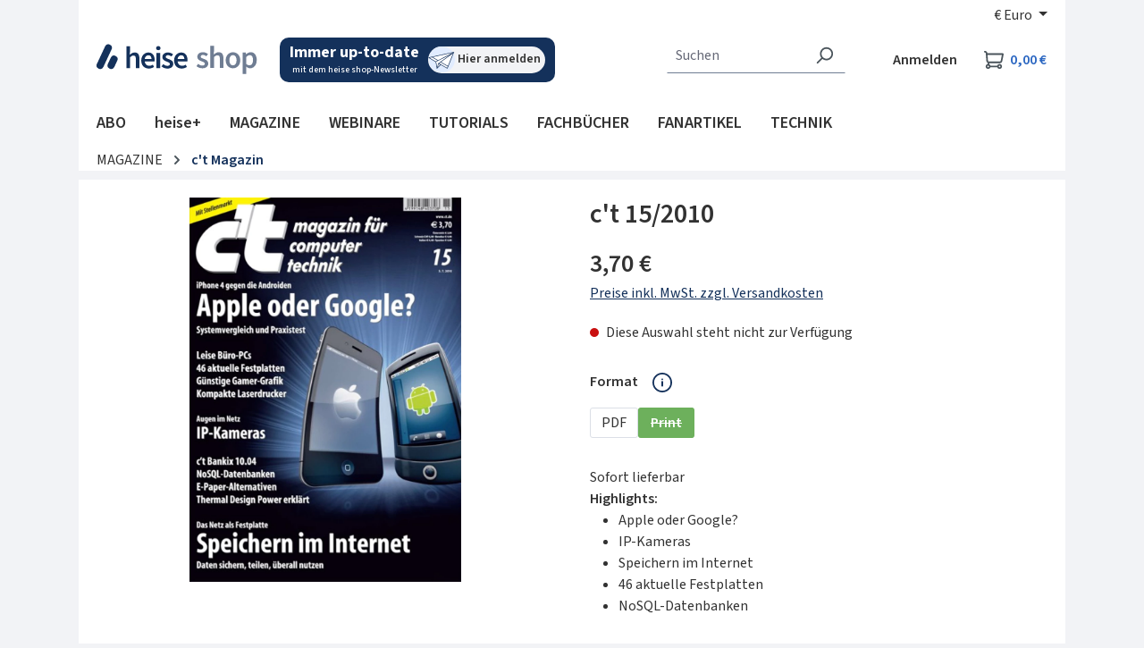

--- FILE ---
content_type: text/html; charset=UTF-8
request_url: https://shop.heise.de/ct-15-2010/Print
body_size: 42082
content:
<!DOCTYPE html>
<html lang="de-DE"
    itemscope="itemscope"
    itemtype="https://schema.org/WebPage"
    data-consentmanagement>


    
                            
    <head>
            
            <link href="//heise.cloudimg.io" rel="dns-prefetch"/>
        <link href="//heise.cloudimg.io" rel="preconnect"/>
            <link href="//responder.wt.heise.de" rel="dns-prefetch"/>
        <link href="//responder.wt.heise.de" rel="preconnect"/>
            <link href="//prophet.heise.de" rel="dns-prefetch"/>
        <link href="//prophet.heise.de" rel="preconnect"/>
    
                <link href="//www.heise.de" rel="dns-prefetch"/>
        <link href="//www.heise.de" rel="preconnect"/>
        <script>"use strict";function _typeof(t){return(_typeof="function"==typeof Symbol&&"symbol"==typeof Symbol.iterator?function(t){return typeof t}:function(t){return t&&"function"==typeof Symbol&&t.constructor===Symbol&&t!==Symbol.prototype?"symbol":typeof t})(t)}!function(){var t=function(){var t,e,o=[],n=window,r=n;for(;r;){try{if(r.frames.__tcfapiLocator){t=r;break}}catch(t){}if(r===n.top)break;r=r.parent}t||(!function t(){var e=n.document,o=!!n.frames.__tcfapiLocator;if(!o)if(e.body){var r=e.createElement("iframe");r.style.cssText="display:none",r.name="__tcfapiLocator",e.body.appendChild(r)}else setTimeout(t,5);return!o}(),n.__tcfapi=function(){for(var t=arguments.length,n=new Array(t),r=0;r<t;r++)n[r]=arguments[r];if(!n.length)return o;"setGdprApplies"===n[0]?n.length>3&&2===parseInt(n[1],10)&&"boolean"==typeof n[3]&&(e=n[3],"function"==typeof n[2]&&n[2]("set",!0)):"ping"===n[0]?"function"==typeof n[2]&&n[2]({gdprApplies:e,cmpLoaded:!1,cmpStatus:"stub"}):o.push(n)},n.addEventListener("message",(function(t){var e="string"==typeof t.data,o={};if(e)try{o=JSON.parse(t.data)}catch(t){}else o=t.data;var n="object"===_typeof(o)&&null!==o?o.__tcfapiCall:null;n&&window.__tcfapi(n.command,n.version,(function(o,r){var a={__tcfapiReturn:{returnValue:o,success:r,callId:n.callId}};t&&t.source&&t.source.postMessage&&t.source.postMessage(e?JSON.stringify(a):a,"*")}),n.parameter)}),!1))};"undefined"!=typeof module?module.exports=t:t()}();</script>
        <script>
            window._sp_queue = [];
            window._sp_ = {
                config: {
                    accountId: 1603,
                    propertyHref: 'https://shop.heise.de',
                    baseEndpoint: 'https://cmp.heise.de',
                    gdpr: { },
                    events: {
                                            }
                }
            }
        </script>
        <script src='https://cmp.heise.de/unified/wrapperMessagingWithoutDetection.js' async></script>
                                            <meta charset="utf-8">
            
                <script>
            window._ti =  window._ti || {};
            window._ti.pageName = location.host + location.pathname;            window._ti.pageTitle = 'c\u0027t\u002015\/2010';            window._ti.currency = 'EUR';            window._ti.shopwareRoute = 'frontend.detail.page';
            
            
            
            
            
            
            
            
            
                            window._ti.contentCategory = 'Catalogue';                window._ti.contentSubcategory = 'Product Detail';                window._ti.productCost = '3.7';                window._ti.productId = '4038858084350';                window._ti.productShopwareId = '62e6ef03032c462899843f2fc46ef926';                window._ti.productName = 'c\u0027t\u002015\/2010';                window._ti.productQuantity = '1';                window._ti.shoppingCartStatus = 'view';                window._ti.productSoldOut = '1';                window._ti.productCategories = JSON.parse('\u005B\u0022Hauptkatalog\u0022,\u0022MAGAZINE\u0022,\u0022c\u0027t\u0020Magazin\u0022,\u0022Magazine\u0022\u005D');                if(window._ti.productCategories && window._ti.productCategories[0]) {
                    window._ti.productCategory = window._ti.productCategories[0];                }
                if(window._ti.productCategories && window._ti.productCategories[1]) {
                    window._ti.productSubCategory = window._ti.productCategories[1];                }
            
            
                    </script>
    
    
            <script type="text/javascript">
            const userActionComplete = (tcData, success) => {
                if (success && (tcData.eventStatus === 'useractioncomplete')) {
                    window.sessionStorage.setItem('shopConsentJustSet', true);
                }
            }

            window._tiConfig = window._tiConfig || {
                tiDomain: "responder.wt.heise.de",
                tiId: "288689636920174",
                option: {}
            };

            if (window.sessionStorage.getItem('shopConsentJustSet')) {
                window.sessionStorage.removeItem('shopConsentJustSet');
                window.location.hash = 'fb_xd_fragment';
            }
            if (document.cookie.indexOf('sw_MappIntelligence') !== -1 || false || true) {
                (function(a,d,c,f){a.wts=a.wts||[];var g=function(b){var a="";b.customDomain&&b.customPath?a=b.customDomain+"/"+b.customPath:b.tiDomain&&b.tiId&&(a=b.tiDomain+"/resp/api/get/"+b.tiId+"?url="+encodeURIComponent("https://"+d.location.host+"/")+"&v=5");if(b.option)for(var c in b.option)a+="&"+c+"="+encodeURIComponent(b.option[c]);return a};if(-1===d.cookie.indexOf("wt_r=1")){var e=d.getElementsByTagName(c)[0];c=d.createElement(c);c.async=!0;c.onload=function(){if("undefined"!==typeof a.wt_r&&!isNaN(a.wt_r)){var b=
                    new Date,c=b.getTime()+1E3*parseInt(a.wt_r);b.setTime(c);d.cookie="wt_r=1;path=/;expires="+b.toUTCString()}};c.onerror=function(){"undefined"!==typeof a.wt_mcp_hide&&"function"===typeof a.wt_mcp_hide.show&&(a.wt_mcp_hide.show(),a.wt_mcp_hide.show=function(){})};c.src="//"+g(f);e.parentNode.insertBefore(c,e)}})(window,document,"script",_tiConfig);window.wts=window.wts||[];window.wts.push(['_ps', 256, '1.4.0']);
            }

            setTimeout(() => {
                if (window.location.hash == '#fb_xd_fragment') {
                    history.replaceState(null, '', window.location.href.replace('#fb_xd_fragment', ''));
                    window.location.hash = '';
                }
            }, 750);
            __tcfapi('addEventListener', 2, userActionComplete);
        </script>
    

    <script type="text/javascript">
        var ls = JSON.parse(window.localStorage.getItem('akwaConfig-v2'));
        if (ls && ls.consent && ls.consent[820]) {
            var kameleoonLoadingTimeout = 1000;
            window.kameleoonQueue = window.kameleoonQueue || [];
            window.kameleoonStartLoadTime = new Date().getTime();
            if (! document.getElementById("kameleoonLoadingStyleSheet") && ! window.kameleoonDisplayPageTimeOut) {
                var kameleoonS = document.getElementsByTagName("script")[0];
                var kameleoonCc = "* { visibility: hidden !important; background-image: none !important; }";
                var kameleoonStn = document.createElement("style");
                kameleoonStn.type = "text/css";
                kameleoonStn.id = "kameleoonLoadingStyleSheet";
                if (kameleoonStn.styleSheet) {
                    kameleoonStn.styleSheet.cssText = kameleoonCc;
                } else {
                    kameleoonStn.appendChild(document.createTextNode(kameleoonCc));
                }
                kameleoonS.parentNode.insertBefore(kameleoonStn, kameleoonS);
                window.kameleoonDisplayPage = function(fromEngine) {
                    if (!fromEngine) {
                        window.kameleoonTimeout = true;
                    }
                    if (kameleoonStn.parentNode) {
                        kameleoonStn.parentNode.removeChild(kameleoonStn);
                    }
                };
                window.kameleoonDisplayPageTimeOut = window.setTimeout(window.kameleoonDisplayPage, kameleoonLoadingTimeout);
            }
            var kameleoonScript = document.createElement('script');
            kameleoonScript.async = true;
            kameleoonScript.src = '//yxsu5ufd2m.kameleoon.eu/kameleoon.js';
            document.getElementsByTagName('head')[0].appendChild(kameleoonScript);
        }
    </script>

                            <meta name="viewport"
                      content="width=device-width, initial-scale=1, shrink-to-fit=no">
            
                            <meta name="author"
                      content="">
                <meta name="robots"
                      content="index,follow">
                <meta name="revisit-after"
                      content="15 days">
                <meta name="keywords"
                      content="">
                <meta name="description"
                      content="Highlights                       
    Inhaltsverzeichnis
    Editorial
    Bewertungen




	
		Apple oder Google?  
		Das iPhone 4 ist Spitzentechnik auf engstem Raum: Höchstauflösendes Display, gute Kamera, alle erdenklichen Sensoren und Funktechniken ……">
            
                <meta property="og:type"
          content="product">
    <meta property="og:site_name"
          content="shop.heise.de">
    <meta property="og:url"
          content="https://shop.heise.de/ct-15-2010/Print">
    <meta property="og:title"
          content="c&#039;t 15/2010 | heise shop">

    <meta property="og:description"
          content="Highlights                       
    Inhaltsverzeichnis
    Editorial
    Bewertungen




	
		Apple oder Google?  
		Das iPhone 4 ist Spitzentechnik auf engstem Raum: Höchstauflösendes Display, gute Kamera, alle erdenklichen Sensoren und Funktechniken ……">
    <meta property="og:image"
          content="https://heise.cloudimg.io/v7/_shop-heise-de_/assets/9/e/8/5/9e8568c77ac5fe42542c83893d27718ac979edf3_4038858084350_ct152010_cover.jpg?optipress=2">

    
            <meta property="product:price:amount"
          content="3.7">
    <meta property="product:price:currency"
          content="EUR">
    <meta property="product:product_link"
          content="https://shop.heise.de/ct-15-2010/Print">

    <meta name="twitter:card"
          content="product">
    <meta name="twitter:site"
          content="shop.heise.de">
    <meta name="twitter:title"
          content="c&#039;t 15/2010 | heise shop">
    <meta name="twitter:description"
          content="Highlights                       
    Inhaltsverzeichnis
    Editorial
    Bewertungen




	
		Apple oder Google?  
		Das iPhone 4 ist Spitzentechnik auf engstem Raum: Höchstauflösendes Display, gute Kamera, alle erdenklichen Sensoren und Funktechniken ……">
    <meta name="twitter:image"
          content="https://heise.cloudimg.io/v7/_shop-heise-de_/assets/9/e/8/5/9e8568c77ac5fe42542c83893d27718ac979edf3_4038858084350_ct152010_cover.jpg?optipress=2">

                            <meta itemprop="copyrightHolder"
                      content="shop.heise.de">
                <meta itemprop="copyrightYear"
                      content="">
                <meta itemprop="isFamilyFriendly"
                      content="false">
                <meta itemprop="image"
                      content="/media/45/fd/2f/1713872773/heise_shop.png">
            
                                            <meta name="theme-color"
                      content="#f2f3f6">
                            
                                                


                    <link rel="icon" href="/media/4d/9b/2e/1761815117/favicon-32x32.png">
        
                                <link rel="apple-touch-icon"
                  href="/media/13/61/40/1761815145/apple-touch-icon-180x180.png">
                    
            
    
    <link rel="canonical" href="https://shop.heise.de/ct-15-2010/Print">

                    <title itemprop="name">
                    c&#039;t 15/2010            </title>
        
                                                                            <link rel="stylesheet"
                      href="https://shop.heise.de/theme/8b78ad964d2b6e6d4600dccb3a44a7c2/css/all.css?1769410631">
                                    

            <link rel="stylesheet" href="https://www.heise.de/assets/akwa/v24/css/akwa-shop.css">
    
                        
    <script>
        window.features = JSON.parse('\u007B\u0022V6_5_0_0\u0022\u003Atrue,\u0022v6.5.0.0\u0022\u003Atrue,\u0022V6_6_0_0\u0022\u003Atrue,\u0022v6.6.0.0\u0022\u003Atrue,\u0022V6_7_0_0\u0022\u003Atrue,\u0022v6.7.0.0\u0022\u003Atrue,\u0022V6_8_0_0\u0022\u003Afalse,\u0022v6.8.0.0\u0022\u003Afalse,\u0022DISABLE_VUE_COMPAT\u0022\u003Atrue,\u0022disable.vue.compat\u0022\u003Atrue,\u0022ACCESSIBILITY_TWEAKS\u0022\u003Atrue,\u0022accessibility.tweaks\u0022\u003Atrue,\u0022TELEMETRY_METRICS\u0022\u003Afalse,\u0022telemetry.metrics\u0022\u003Afalse,\u0022FLOW_EXECUTION_AFTER_BUSINESS_PROCESS\u0022\u003Afalse,\u0022flow.execution.after.business.process\u0022\u003Afalse,\u0022PERFORMANCE_TWEAKS\u0022\u003Afalse,\u0022performance.tweaks\u0022\u003Afalse,\u0022CACHE_CONTEXT_HASH_RULES_OPTIMIZATION\u0022\u003Afalse,\u0022cache.context.hash.rules.optimization\u0022\u003Afalse,\u0022CACHE_REWORK\u0022\u003Afalse,\u0022cache.rework\u0022\u003Afalse,\u0022DEFERRED_CART_ERRORS\u0022\u003Afalse,\u0022deferred.cart.errors\u0022\u003Afalse,\u0022PRODUCT_ANALYTICS\u0022\u003Afalse,\u0022product.analytics\u0022\u003Afalse,\u0022REPEATED_PAYMENT_FINALIZE\u0022\u003Afalse,\u0022repeated.payment.finalize\u0022\u003Afalse,\u0022METEOR_TEXT_EDITOR\u0022\u003Afalse,\u0022meteor.text.editor\u0022\u003Afalse,\u0022SSO\u0022\u003Afalse,\u0022sso\u0022\u003Afalse,\u0022STOCK_HANDLING\u0022\u003Afalse,\u0022stock.handling\u0022\u003Afalse,\u0022ADMIN_VITE\u0022\u003Afalse,\u0022admin.vite\u0022\u003Afalse,\u0022RULE_BUILDER\u0022\u003Atrue,\u0022rule.builder\u0022\u003Atrue,\u0022FLOW_BUILDER\u0022\u003Atrue,\u0022flow.builder\u0022\u003Atrue,\u0022CUSTOM_PRICES\u0022\u003Atrue,\u0022custom.prices\u0022\u003Atrue,\u0022SUBSCRIPTIONS\u0022\u003Afalse,\u0022subscriptions\u0022\u003Afalse,\u0022ADVANCED_SEARCH\u0022\u003Afalse,\u0022advanced.search\u0022\u003Afalse,\u0022MULTI_INVENTORY\u0022\u003Afalse,\u0022multi.inventory\u0022\u003Afalse,\u0022RETURNS_MANAGEMENT\u0022\u003Afalse,\u0022returns.management\u0022\u003Afalse,\u0022TEXT_GENERATOR\u0022\u003Atrue,\u0022text.generator\u0022\u003Atrue,\u0022CHECKOUT_SWEETENER\u0022\u003Afalse,\u0022checkout.sweetener\u0022\u003Afalse,\u0022IMAGE_CLASSIFICATION\u0022\u003Afalse,\u0022image.classification\u0022\u003Afalse,\u0022PROPERTY_EXTRACTOR\u0022\u003Atrue,\u0022property.extractor\u0022\u003Atrue,\u0022REVIEW_SUMMARY\u0022\u003Afalse,\u0022review.summary\u0022\u003Afalse,\u0022REVIEW_TRANSLATOR\u0022\u003Afalse,\u0022review.translator\u0022\u003Afalse,\u0022CONTENT_GENERATOR\u0022\u003Afalse,\u0022content.generator\u0022\u003Afalse,\u0022EXPORT_ASSISTANT\u0022\u003Atrue,\u0022export.assistant\u0022\u003Atrue,\u0022QUICK_ORDER\u0022\u003Atrue,\u0022quick.order\u0022\u003Atrue,\u0022EMPLOYEE_MANAGEMENT\u0022\u003Atrue,\u0022employee.management\u0022\u003Atrue,\u0022QUOTE_MANAGEMENT\u0022\u003Atrue,\u0022quote.management\u0022\u003Atrue,\u0022NATURAL_LANGUAGE_SEARCH\u0022\u003Atrue,\u0022natural.language.search\u0022\u003Atrue,\u0022IMAGE_UPLOAD_SEARCH\u0022\u003Atrue,\u0022image.upload.search\u0022\u003Atrue,\u0022ORDER_APPROVAL\u0022\u003Atrue,\u0022order.approval\u0022\u003Atrue,\u0022SPATIAL_CMS_ELEMENT\u0022\u003Afalse,\u0022spatial.cms.element\u0022\u003Afalse,\u0022SHOPPING_LISTS\u0022\u003Atrue,\u0022shopping.lists\u0022\u003Atrue,\u0022TEXT_TO_IMAGE_GENERATION\u0022\u003Atrue,\u0022text.to.image.generation\u0022\u003Atrue,\u0022SPATIAL_SCENE_EDITOR\u0022\u003Afalse,\u0022spatial.scene.editor\u0022\u003Afalse,\u0022CAPTCHA\u0022\u003Atrue,\u0022captcha\u0022\u003Atrue,\u0022ORGANIZATION_UNITS\u0022\u003Atrue,\u0022organization.units\u0022\u003Atrue,\u0022ADVANCED_PRODUCT_CATALOGS\u0022\u003Atrue,\u0022advanced.product.catalogs\u0022\u003Atrue,\u0022BUDGET_MANAGEMENT\u0022\u003Atrue,\u0022budget.management\u0022\u003Atrue\u007D');
    </script>
        

            <script src="https://www.heise.de/assets/akwa/v24/js/akwa-shop.js" defer></script>
    
                                                
                        

            <script>
            !function(f,n) {
                if(f.fbq)return;
                n=f.fbq=function(){n.callMethod? n.callMethod.apply(n,arguments):n.queue.push(arguments)};
                if(!f._fbq)f._fbq=n;
                n.push=n;n.loaded=!0;
                n.version='2.0';
                n.queue=[];
            }(window);

            fbq('init', '706480861128713');
            fbq('track', 'PageView');
        </script>
        <a-script src="https://shop.heise.de/bundles/heiseconsent/meta-pixel.js?1769410663" name="Metapixel" needs-consent></a-script>
    
                                
            

    
                
        
            		                            <script>
                window.activeNavigationId = '69a6f52b59ab4ab793911590c57bed38';
                window.activeRoute = 'frontend.detail.page';
                window.activeRouteParameters = '\u007B\u0022_httpCache\u0022\u003Atrue,\u0022productId\u0022\u003A\u002262e6ef03032c462899843f2fc46ef926\u0022\u007D';
                window.router = {
                    'frontend.cart.offcanvas': '/checkout/offcanvas',
                    'frontend.cookie.offcanvas': '/cookie/offcanvas',
                    'frontend.cookie.groups': '/cookie/groups',
                    'frontend.checkout.finish.page': '/checkout/finish',
                    'frontend.checkout.info': '/widgets/checkout/info',
                    'frontend.menu.offcanvas': '/widgets/menu/offcanvas',
                    'frontend.cms.page': '/widgets/cms',
                    'frontend.cms.navigation.page': '/widgets/cms/navigation',
                    'frontend.country.country-data': '/country/country-state-data',
                    'frontend.app-system.generate-token': '/app-system/Placeholder/generate-token',
                    'frontend.gateway.context': '/gateway/context',
                    'frontend.cookie.consent.offcanvas': '/cookie/consent-offcanvas',
                    'frontend.account.login.page': '/account/login',
                    };
                window.salesChannelId = 'd53e964443a6429291b27158392d5c20';
            </script>
        

            
    

            <script>
            window.router = {
                ...window.router,
                'frontend.account.advanced-product-catalogs.categories': '/account/advanced-product-catalogs/categories',
                'frontend.account.advanced-product-catalogs.categories.search': '/account/advanced-product-catalogs/categories/search',
                'frontend.account.advanced-product-catalogs.save': '/account/advanced-product-catalogs/save'
            }
        </script>
    

            <script>
            window.router = {
                ...window.router,
                'frontend.budget.recipients.delete': '/budget/id/recipients/delete',
                'frontend.budget.recipients.store': '/budget/id/recipients',
                'frontend.budgets.employees': '/budget/employees',
                'frontend.budgets.organizations': '/budget/organizations',
            }
        </script>
    

    <script>
        window.router['frontend.product.review.translate'] = '/translate-review';
    </script>

                                <script>
                
                window.breakpoints = JSON.parse('\u007B\u0022xs\u0022\u003A0,\u0022sm\u0022\u003A576,\u0022md\u0022\u003A768,\u0022lg\u0022\u003A992,\u0022xl\u0022\u003A1200,\u0022xxl\u0022\u003A1400\u007D');
            </script>
        
        
                        
                        
    <script>
        window.validationMessages = JSON.parse('\u007B\u0022required\u0022\u003A\u0022Die\u0020Eingabe\u0020darf\u0020nicht\u0020leer\u0020sein.\u0022,\u0022email\u0022\u003A\u0022Ung\\u00fcltige\u0020E\u002DMail\u002DAdresse.\u0020Die\u0020E\u002DMail\u0020ben\\u00f6tigt\u0020das\u0020Format\u0020\\\u0022nutzer\u0040beispiel.de\\\u0022.\u0022,\u0022confirmation\u0022\u003A\u0022Ihre\u0020Eingaben\u0020sind\u0020nicht\u0020identisch.\u0022,\u0022minLength\u0022\u003A\u0022Die\u0020Eingabe\u0020ist\u0020zu\u0020kurz.\u0022,\u0022grecaptcha\u0022\u003A\u0022Bitte\u0020akzeptieren\u0020Sie\u0020die\u0020technisch\u0020erforderlichen\u0020Cookies,\u0020um\u0020die\u0020reCAPTCHA\u002D\\u00dcberpr\\u00fcfung\u0020zu\u0020erm\\u00f6glichen.\u0022\u007D');
    </script>
        
                                                        <script>
                        window.themeJsPublicPath = 'https://shop.heise.de/theme/8b78ad964d2b6e6d4600dccb3a44a7c2/js/';
                    </script>
                                            <script type="text/javascript" src="https://shop.heise.de/theme/8b78ad964d2b6e6d4600dccb3a44a7c2/js/storefront/storefront.js?1769410631" defer></script>
                                            <script type="text/javascript" src="https://shop.heise.de/theme/8b78ad964d2b6e6d4600dccb3a44a7c2/js/mapp-intelligence/mapp-intelligence.js?1769410631" defer></script>
                                            <script type="text/javascript" src="https://shop.heise.de/theme/8b78ad964d2b6e6d4600dccb3a44a7c2/js/payone-payment/payone-payment.js?1769410631" defer></script>
                                            <script type="text/javascript" src="https://shop.heise.de/theme/8b78ad964d2b6e6d4600dccb3a44a7c2/js/heise-payone-extension/heise-payone-extension.js?1769410631" defer></script>
                                            <script type="text/javascript" src="https://shop.heise.de/theme/8b78ad964d2b6e6d4600dccb3a44a7c2/js/heise-newsletter/heise-newsletter.js?1769410631" defer></script>
                                            <script type="text/javascript" src="https://shop.heise.de/theme/8b78ad964d2b6e6d4600dccb3a44a7c2/js/heise-shop-core/heise-shop-core.js?1769410631" defer></script>
                                            <script type="text/javascript" src="https://shop.heise.de/theme/8b78ad964d2b6e6d4600dccb3a44a7c2/js/subscription/subscription.js?1769410631" defer></script>
                                            <script type="text/javascript" src="https://shop.heise.de/theme/8b78ad964d2b6e6d4600dccb3a44a7c2/js/checkout-sweetener/checkout-sweetener.js?1769410631" defer></script>
                                            <script type="text/javascript" src="https://shop.heise.de/theme/8b78ad964d2b6e6d4600dccb3a44a7c2/js/text-translator/text-translator.js?1769410631" defer></script>
                                            <script type="text/javascript" src="https://shop.heise.de/theme/8b78ad964d2b6e6d4600dccb3a44a7c2/js/employee-management/employee-management.js?1769410631" defer></script>
                                            <script type="text/javascript" src="https://shop.heise.de/theme/8b78ad964d2b6e6d4600dccb3a44a7c2/js/quick-order/quick-order.js?1769410631" defer></script>
                                            <script type="text/javascript" src="https://shop.heise.de/theme/8b78ad964d2b6e6d4600dccb3a44a7c2/js/advanced-search/advanced-search.js?1769410631" defer></script>
                                            <script type="text/javascript" src="https://shop.heise.de/theme/8b78ad964d2b6e6d4600dccb3a44a7c2/js/captcha/captcha.js?1769410631" defer></script>
                                            <script type="text/javascript" src="https://shop.heise.de/theme/8b78ad964d2b6e6d4600dccb3a44a7c2/js/quote-management/quote-management.js?1769410631" defer></script>
                                            <script type="text/javascript" src="https://shop.heise.de/theme/8b78ad964d2b6e6d4600dccb3a44a7c2/js/a-i-search/a-i-search.js?1769410631" defer></script>
                                            <script type="text/javascript" src="https://shop.heise.de/theme/8b78ad964d2b6e6d4600dccb3a44a7c2/js/spatial-cms-element/spatial-cms-element.js?1769410631" defer></script>
                                            <script type="text/javascript" src="https://shop.heise.de/theme/8b78ad964d2b6e6d4600dccb3a44a7c2/js/order-approval/order-approval.js?1769410631" defer></script>
                                            <script type="text/javascript" src="https://shop.heise.de/theme/8b78ad964d2b6e6d4600dccb3a44a7c2/js/shopping-list/shopping-list.js?1769410631" defer></script>
                                            <script type="text/javascript" src="https://shop.heise.de/theme/8b78ad964d2b6e6d4600dccb3a44a7c2/js/organization-unit/organization-unit.js?1769410631" defer></script>
                                            <script type="text/javascript" src="https://shop.heise.de/theme/8b78ad964d2b6e6d4600dccb3a44a7c2/js/advanced-product-catalogs/advanced-product-catalogs.js?1769410631" defer></script>
                                            <script type="text/javascript" src="https://shop.heise.de/theme/8b78ad964d2b6e6d4600dccb3a44a7c2/js/budget-management/budget-management.js?1769410631" defer></script>
                                            <script type="text/javascript" src="https://shop.heise.de/theme/8b78ad964d2b6e6d4600dccb3a44a7c2/js/heise-consent/heise-consent.js?1769410631" defer></script>
                                            <script type="text/javascript" src="https://shop.heise.de/theme/8b78ad964d2b6e6d4600dccb3a44a7c2/js/heise-shop-theme/heise-shop-theme.js?1769410631" defer></script>
                                                            </head>

        <body class="is-ctl-product is-act-index is-active-route-frontend-detail-page">

            
                
    
    
            <div id="page-top" class="skip-to-content bg-primary-subtle text-primary-emphasis overflow-hidden" tabindex="-1">
            <div class="container skip-to-content-container d-flex justify-content-center visually-hidden-focusable">
                                                                                        <a href="#content-main" class="skip-to-content-link d-inline-flex text-decoration-underline m-1 p-2 fw-bold gap-2">
                                Zum Hauptinhalt springen
                            </a>
                                            
                                                                        <a href="#header-main-search-input" class="skip-to-content-link d-inline-flex text-decoration-underline m-1 p-2 fw-bold gap-2 d-none d-sm-block">
                                Zur Suche springen
                            </a>
                                            
                                                                        <a href="#main-navigation-menu" class="skip-to-content-link d-inline-flex text-decoration-underline m-1 p-2 fw-bold gap-2 d-none d-lg-block">
                                Zur Hauptnavigation springen
                            </a>
                                                                        </div>
        </div>
        
            <div class="creative-sitebar">
        <div id="creative-sitebar-left" class="creative-sitebar__aside creative-sitebar__aside--left"></div>
        <div class="creative-sitebar__content"></div>
        <div id="creative-sitebar-right" class="creative-sitebar__aside creative-sitebar__aside--right"></div>
    </div>
        
                        <noscript class="noscript-main">
                
    <div role="alert"
         aria-live="polite"
         class="alert alert-info d-flex align-items-center">

                                                                        
                                                    <span class="icon icon-info" aria-hidden="true">
                                        <svg xmlns="http://www.w3.org/2000/svg" xmlns:xlink="http://www.w3.org/1999/xlink" width="24" height="24" viewBox="0 0 24 24"><defs><path d="M12 7c.5523 0 1 .4477 1 1s-.4477 1-1 1-1-.4477-1-1 .4477-1 1-1zm1 9c0 .5523-.4477 1-1 1s-1-.4477-1-1v-5c0-.5523.4477-1 1-1s1 .4477 1 1v5zm11-4c0 6.6274-5.3726 12-12 12S0 18.6274 0 12 5.3726 0 12 0s12 5.3726 12 12zM12 2C6.4772 2 2 6.4772 2 12s4.4772 10 10 10 10-4.4772 10-10S17.5228 2 12 2z" id="icons-default-info" /></defs><use xlink:href="#icons-default-info" fill="#758CA3" fill-rule="evenodd" /></svg>
                    </span>                                                    
                                    
                    <div class="alert-content-container">
                                                    
                                                            Um unseren Shop in vollem Umfang nutzen zu können, empfehlen wir Ihnen Javascript in Ihrem Browser zu aktivieren.
                                    
                                                                </div>
            </div>
            </noscript>
        
                                
    
        <header class="header-main">
                            <div class="container">
                                    <div class="top-bar d-none d-lg-block">
        
                            <nav class="top-bar-nav d-flex justify-content-end gap-3"
                     aria-label="Shop-Einstellungen">
                                                            
                        
                                                            
            <div class="top-bar-nav-item top-bar-currency">
                            <form method="post"
                      action="/checkout/configure"
                      class="currency-form"
                      data-form-add-dynamic-redirect="true">
                                            <div class="currencies-menu dropdown">
                                                            <button class="btn dropdown-toggle top-bar-nav-btn"
                                        type="button"
                                        id="currenciesDropdown-top-bar"
                                        data-bs-toggle="dropdown"
                                        aria-haspopup="true"
                                        aria-expanded="false"
                                        aria-label="Währung ändern (Euro ist die aktuelle Währung)">
                                                                            <span aria-hidden="true">€</span>
                                        <span class="top-bar-nav-text">Euro</span>
                                                                    </button>
                            
                                                            <ul class="top-bar-list dropdown-menu dropdown-menu-end"
                                    aria-label="Verfügbare Währungen">
                                                                            
                                                                                    <li class="top-bar-list-item">
                                                                                                    <button class="dropdown-item d-flex gap-1" type="submit" name="currencyId" id="top-bar-0ed902c4f9f749dca90f7d23647c6222" value="0ed902c4f9f749dca90f7d23647c6222">
                                                        <span aria-hidden="true" class="top-bar-list-item-currency-symbol">CHF</span>
                                                        Schweizer Franken
                                                    </button>
                                                                                            </li>
                                                                                                                    
                                                                                    <li class="top-bar-list-item">
                                                                                                    <button class="dropdown-item d-flex gap-1 active" type="submit" name="currencyId" id="top-bar-b7d2554b0ce847cd82f3ac9bd1c0dfca" value="b7d2554b0ce847cd82f3ac9bd1c0dfca">
                                                        <span aria-hidden="true" class="top-bar-list-item-currency-symbol">€</span>
                                                        Euro
                                                    </button>
                                                                                            </li>
                                                                                                            </ul>
                                                    </div>
                    
                                    </form>
                    </div>
                                        </nav>
                        </div>
    
                <div class="row align-items-center header-row">
                            <div class="col-12 col-lg-auto header-logo-col pb-sm-2 my-3 m-lg-0">
                        <div class="header-logo-main text-center">
                    <a class="header-logo-main-link"
               href="/"
               title="Zur Startseite gehen">
                    <img src="https://shop.heise.de/theme/5ef02a72d5f34ceab1dca5afb4eb7ed2/assets/images/logos/heise-shop.svg?1769410631"
        alt="Zur Startseite gehen"
        class="img-fluid header-logo-main-img">
            </a>
            </div>
                </div>
            
                            <div class="col-12 order-2 col-sm order-sm-1 header-search-col">
                    <div class="row">
                        <div class="col-sm-auto d-none d-sm-block d-lg-none">
                                                            <div class="nav-main-toggle">
                                                                            <button
                                            class="btn nav-main-toggle-btn header-actions-btn"
                                            type="button"
                                            data-off-canvas-menu="true"
                                            aria-label="Menü"
                                        >
                                                                                            <span class="icon icon-stack" aria-hidden="true">
                                        <svg xmlns="http://www.w3.org/2000/svg" xmlns:xlink="http://www.w3.org/1999/xlink" width="24" height="24" viewBox="0 0 24 24"><defs><path d="M3 13c-.5523 0-1-.4477-1-1s.4477-1 1-1h18c.5523 0 1 .4477 1 1s-.4477 1-1 1H3zm0-7c-.5523 0-1-.4477-1-1s.4477-1 1-1h18c.5523 0 1 .4477 1 1s-.4477 1-1 1H3zm0 14c-.5523 0-1-.4477-1-1s.4477-1 1-1h18c.5523 0 1 .4477 1 1s-.4477 1-1 1H3z" id="icons-default-stack" /></defs><use xlink:href="#icons-default-stack" fill="#758CA3" fill-rule="evenodd" /></svg>
                    </span>                                                                                    </button>
                                                                    </div>
                                                    </div>
                        <div class="col">
                            
    <div class="newsletter-widget">
    <a href="https://www.heise.de/newsletter/anmeldung.html?id=heise-shop&amp;wt_mc=intern.shop.shop.shnl.hs-top.display.display" aria-label="Mit dem heise shop-Newsletter immer up-to-date sein. Hier können Sie sich anmelden.">
        <div class="newsletter-widget__text">
            <span class="bold">
                Immer up-to-date
            </span>
            <span>
                mit dem heise shop-Newsletter
            </span>
        </div>
        <div class="newsletter-widget__link">
            <img class="image" alt="Silhouettenzeichnung eines simplen Papierfliegers" src="https://shop.heise.de/theme/5ef02a72d5f34ceab1dca5afb4eb7ed2/assets/images/icons/illustration-newsletter.svg?1769410631" />
            <span class="label">
                Hier anmelden
            </span>
        </div>
    </a>
</div>
        <div class="collapse"
         id="searchCollapse">
        <div class="header-search my-2 m-sm-auto">
                
    
                    <form action="/search"
                      method="get"
                      data-search-widget="true"
                      data-search-widget-options="{&quot;searchWidgetMinChars&quot;:2}"
                      data-url="/suggest?search="
                      class="header-search-form js-search-form">
                                            <div class="input-group">
                                                            <input
                                    type="search"
                                    id="header-main-search-input"
                                    name="search"
                                    class="form-control header-search-input"
                                    autocomplete="off"
                                    autocapitalize="off"
                                    placeholder="Suchen"
                                    aria-label="Suchen"
                                    role="combobox"
                                    aria-autocomplete="list"
                                    aria-controls="search-suggest-listbox"
                                    aria-expanded="false"
                                    aria-describedby="search-suggest-result-info"
                                    value="">
                            
                                                            <button type="submit"
                                        class="btn header-search-btn"
                                        aria-label="Suchen">
                                    <span class="header-search-icon">
                                        <span class="icon icon-search" aria-hidden="true">
                                        <svg xmlns="http://www.w3.org/2000/svg" xmlns:xlink="http://www.w3.org/1999/xlink" width="24" height="24" viewBox="0 0 24 24"><defs><path d="M10.0944 16.3199 4.707 21.707c-.3905.3905-1.0237.3905-1.4142 0-.3905-.3905-.3905-1.0237 0-1.4142L8.68 14.9056C7.6271 13.551 7 11.8487 7 10c0-4.4183 3.5817-8 8-8s8 3.5817 8 8-3.5817 8-8 8c-1.8487 0-3.551-.627-4.9056-1.6801zM15 16c3.3137 0 6-2.6863 6-6s-2.6863-6-6-6-6 2.6863-6 6 2.6863 6 6 6z" id="icons-default-search" /></defs><use xlink:href="#icons-default-search" fill="#758CA3" fill-rule="evenodd" /></svg>
                    </span>                                    </span>
                                </button>
                            
                                                            <button class="btn header-close-btn js-search-close-btn d-none"
                                        type="button"
                                        aria-label="Die Dropdown-Suche schließen">
                                    <span class="header-close-icon">
                                        <span class="icon icon-x" aria-hidden="true">
                                        <svg xmlns="http://www.w3.org/2000/svg" xmlns:xlink="http://www.w3.org/1999/xlink" width="24" height="24" viewBox="0 0 24 24"><defs><path d="m10.5858 12-7.293-7.2929c-.3904-.3905-.3904-1.0237 0-1.4142.3906-.3905 1.0238-.3905 1.4143 0L12 10.5858l7.2929-7.293c.3905-.3904 1.0237-.3904 1.4142 0 .3905.3906.3905 1.0238 0 1.4143L13.4142 12l7.293 7.2929c.3904.3905.3904 1.0237 0 1.4142-.3906.3905-1.0238.3905-1.4143 0L12 13.4142l-7.2929 7.293c-.3905.3904-1.0237.3904-1.4142 0-.3905-.3906-.3905-1.0238 0-1.4143L10.5858 12z" id="icons-default-x" /></defs><use xlink:href="#icons-default-x" fill="#758CA3" fill-rule="evenodd" /></svg>
                    </span>                                    </span>
                                </button>
                                                    </div>
                                    </form>
            
        </div>
    </div>

                        </div>
                    </div>
                </div>
            
                            <div class="col-12 order-1 col-sm-auto order-sm-2 header-actions-col">
                    <div class="row g-0">
                                                    <div class="col d-sm-none">
                                <div class="menu-button">
                                                                            <button
                                            class="btn nav-main-toggle-btn header-actions-btn"
                                            type="button"
                                            data-off-canvas-menu="true"
                                            aria-label="Menü"
                                        >
                                                                                            <span class="icon icon-stack" aria-hidden="true">
                                        <svg xmlns="http://www.w3.org/2000/svg" xmlns:xlink="http://www.w3.org/1999/xlink" width="24" height="24" viewBox="0 0 24 24"><use xlink:href="#icons-default-stack" fill="#758CA3" fill-rule="evenodd" /></svg>
                    </span>                                                                                    </button>
                                                                    </div>
                            </div>
                        
                                                    <div class="col-auto d-sm-none">
                                <div class="search-toggle">
                                    <button class="btn header-actions-btn search-toggle-btn js-search-toggle-btn collapsed"
                                            type="button"
                                            data-bs-toggle="collapse"
                                            data-bs-target="#searchCollapse"
                                            aria-expanded="false"
                                            aria-controls="searchCollapse"
                                            aria-label="Suchen">
                                        <span class="icon icon-search" aria-hidden="true">
                                        <svg xmlns="http://www.w3.org/2000/svg" xmlns:xlink="http://www.w3.org/1999/xlink" width="24" height="24" viewBox="0 0 24 24"><use xlink:href="#icons-default-search" fill="#758CA3" fill-rule="evenodd" /></svg>
                    </span>                                    </button>
                                </div>
                            </div>
                        
                        
                                                    <div class="col-auto">
                                <div class="account-menu">
                                        <div class="dropdown">
            <button class="btn account-menu-btn header-actions-btn"
        type="button"
        id="accountWidget"
        data-account-menu="true"
        data-bs-toggle="dropdown"
        aria-haspopup="true"
        aria-expanded="false"
            >
                   Anmelden
            </button>

                    <div class="dropdown-menu dropdown-menu-end account-menu-dropdown js-account-menu-dropdown"
                 aria-labelledby="accountWidget">
                

        
            <div class="offcanvas-header">
                            <button class="btn btn-secondary offcanvas-close js-offcanvas-close">
                                            <span class="icon icon-x icon-sm" aria-hidden="true">
                                        <svg xmlns="http://www.w3.org/2000/svg" xmlns:xlink="http://www.w3.org/1999/xlink" width="24" height="24" viewBox="0 0 24 24"><use xlink:href="#icons-default-x" fill="#758CA3" fill-rule="evenodd" /></svg>
                    </span>                    
                                            Menü schließen
                                    </button>
                    </div>
    
            <div class="offcanvas-body">
                <div class="account-menu">
                                                <div class="dropdown-header account-menu-header">
                    Ihr Konto
                </div>
                    
    
                                    <div class="account-menu-login">
                                            <a href="/account/login"
                           title="Anmelden"
                           class="btn btn-primary account-menu-login-button">
                            Anmelden
                        </a>
                    
                                            <div class="account-menu-register">
                            oder
                            <a href="/account/login"
                               title="Registrieren">
                                registrieren
                            </a>
                        </div>
                                    </div>
                    
                    <div class="account-menu-links">
                    <div class="header-account-menu">
        <div class="card account-menu-inner">
                                                    
    
                                                <nav class="list-group list-group-flush account-aside-list-group">
                            	                                                                                            <a href="/account"
                                   title="Übersicht"
                                   class="list-group-item list-group-item-action account-aside-item"
                                   >
                                    Übersicht
                                </a>
                            
                                                                <a href="/account/profile"
                                   title="Persönliches Profil"
                                   class="list-group-item list-group-item-action account-aside-item"
                                   >
                                    Persönliches Profil
                                </a>
                            

                
                
                                                                                                                            <a href="/account/address"
                                   title="Adressen"
                                   class="list-group-item list-group-item-action account-aside-item"
                                   >
                                    Adressen
                                </a>
                            
                                                            <a href="/account/order"
                                   title="Bestellungen"
                                   class="list-group-item list-group-item-action account-aside-item"
                                   >
                                    Bestellungen
                                </a>
                                                    





        

                

                

            
        

            
    

            
                        
        
            

	                
        	

            <a href="https://www.heise.de/sso/registration/add_subscriber_id"
           target="_blank"
           rel="noopener"
           title="Abonnements"
           class="list-group-item list-group-item-action account-aside-item">
            Abonnements
        </a>
                <a href="https://www.heise.de/select/meine-gekauften-hefte"
           target="_blank"
           rel="noopener"
           title="Meine Hefte"
           class="list-group-item list-group-item-action account-aside-item">
            Meine Hefte
        </a>
                        </nav>
                            
                                                </div>
    </div>
            </div>
            </div>
        </div>
                </div>
            </div>
                                </div>
                            </div>
                        
                                                    <div class="col-auto">
                                <div
                                    class="header-cart"
                                    data-off-canvas-cart="true"
                                >
                                    <a
                                        class="btn header-cart-btn header-actions-btn"
                                        href="/checkout/cart"
                                        data-cart-widget="true"
                                        title="Warenkorb"
                                        aria-labelledby="cart-widget-aria-label"
                                        aria-haspopup="true"
                                    >
                                            <span class="header-cart-icon">
        <span class="icon icon-cart" aria-hidden="true">
                                        <svg xmlns="http://www.w3.org/2000/svg" xmlns:xlink="http://www.w3.org/1999/xlink" width="24" height="24" viewBox="0 0 24 24"><defs><path d="M7.8341 20.9863C7.4261 22.1586 6.3113 23 5 23c-1.6569 0-3-1.3431-3-3 0-1.397.9549-2.571 2.2475-2.9048l.4429-1.3286c-1.008-.4238-1.7408-1.3832-1.8295-2.5365l-.7046-9.1593A1.1598 1.1598 0 0 0 1 3c-.5523 0-1-.4477-1-1s.4477-1 1-1c1.651 0 3.0238 1.2712 3.1504 2.9174L23 3.9446c.6306 0 1.1038.5766.9808 1.195l-1.6798 8.4456C22.0218 14.989 20.7899 16 19.3586 16H6.7208l-.4304 1.291a3.0095 3.0095 0 0 1 1.5437 1.7227C7.8881 19.0047 7.9435 19 8 19h8.1707c.4118-1.1652 1.523-2 2.8293-2 1.6569 0 3 1.3431 3 3s-1.3431 3-3 3c-1.3062 0-2.4175-.8348-2.8293-2H8c-.0565 0-.112-.0047-.1659-.0137zm-2.8506-1.9862C4.439 19.009 4 19.4532 4 20c0 .5523.4477 1 1 1s1-.4477 1-1c0-.5467-.4388-.991-.9834-.9999a.9923.9923 0 0 1-.033 0zM6.0231 14h13.3355a1 1 0 0 0 .9808-.805l1.4421-7.2504H4.3064l.5486 7.1321A1 1 0 0 0 5.852 14h.1247a.9921.9921 0 0 1 .0464 0zM19 21c.5523 0 1-.4477 1-1s-.4477-1-1-1-1 .4477-1 1 .4477 1 1 1z" id="icons-default-cart" /></defs><use xlink:href="#icons-default-cart" fill="#758CA3" fill-rule="evenodd" /></svg>
                    </span>    </span>
            <span class="header-cart-total d-none d-sm-inline-block ms-sm-1">0,00 €</span>

        <span
        class="visually-hidden"
        id="cart-widget-aria-label"
    >
        Warenkorb enthält 0 Positionen. Der Gesamtwert beträgt 0,00 €.
    </span>
                                    </a>
                                </div>
                            </div>
                                            </div>
                </div>
                    </div>
    

                    </div>
                    </header>
    
            <div class="nav-main">
                                <div class="container">
        
                    <nav class="navbar navbar-expand-lg main-navigation-menu"
                 id="main-navigation-menu"
                 itemscope="itemscope"
                 itemtype="https://schema.org/SiteNavigationElement"
                 data-navbar="true"
                 data-navbar-options="{&quot;pathIdList&quot;:[]}"
                 aria-label="Hauptnavigation"
            >
                <div class="collapse navbar-collapse" id="main_nav">
                    <ul class="navbar-nav main-navigation-menu-list flex-wrap">
                        
                                                                            
                                                                                                                                                                                                                    
                                                                                                            <li class="nav-item nav-item-85f283440a6f4a968395b5dde0dfbd4e dropdown position-static">
                                                                                            <a class="nav-link nav-item-85f283440a6f4a968395b5dde0dfbd4e-link root main-navigation-link p-2 dropdown-toggle"
                                                   href="https://shop.heise.de/zeitschriften-abo/"
                                                   data-bs-toggle="dropdown"                                                                                                      itemprop="url"
                                                   title="ABO"
                                                >
                                                                                                            <span itemprop="name" class="main-navigation-link-text">ABO</span>
                                                                                                    </a>
                                            
                                                                                                                                                <div class="dropdown-menu w-100 p-4">
                                                                
            <div class="row">
                            <div class="col">
                    <div class="navigation-flyout-category-link">
                                                                                    <a href="https://shop.heise.de/zeitschriften-abo/"
                                   itemprop="url"
                                   title="ABO">
                                        Zur Kategorie ABO
    <span class="icon icon-arrow-right icon-primary" aria-hidden="true">
                                        <svg xmlns="http://www.w3.org/2000/svg" xmlns:xlink="http://www.w3.org/1999/xlink" width="16" height="16" viewBox="0 0 16 16"><defs><path id="icons-solid-arrow-right" d="M6.7071 6.2929c-.3905-.3905-1.0237-.3905-1.4142 0-.3905.3905-.3905 1.0237 0 1.4142l3 3c.3905.3905 1.0237.3905 1.4142 0l3-3c.3905-.3905.3905-1.0237 0-1.4142-.3905-.3905-1.0237-.3905-1.4142 0L9 8.5858l-2.2929-2.293z" /></defs><use transform="rotate(-90 9 8.5)" xlink:href="#icons-solid-arrow-right" fill="#758CA3" fill-rule="evenodd" /></svg>
                    </span>                                </a>
                                                                        </div>
                </div>
            
                            <div class="col-auto">
                    <button class="navigation-flyout-close js-close-flyout-menu btn-close" aria-label="Menü schließen">
                                                                                                                            </button>
                </div>
                    </div>
    
            <div class="row navigation-flyout-content">
                            <div class="col">
                    <div class="">
                                                        
                
    <div class="row navigation-flyout-categories is-level-0">
                                                        
            <div class="col-3">
                                                                <a class="nav-item nav-item-b659d32c77fe41b19064b896f2986b99 nav-link nav-item-b659d32c77fe41b19064b896f2986b99-link navigation-flyout-link is-level-0"
                               href="https://shop.heise.de/zeitschriften-abo/ct/"
                               itemprop="url"
                                                              title="c&#039;t">
                                <span itemprop="name">c&#039;t</span>
                            </a>
                                            
    
                                                        
    </div>
                                                        
            <div class="col-3 navigation-flyout-col">
                                                                <a class="nav-item nav-item-9c0e72523a7748e8a12530548c35c486 nav-link nav-item-9c0e72523a7748e8a12530548c35c486-link navigation-flyout-link is-level-0"
                               href="https://www.heise.de/plus/abo?affiliateId=30267&amp;wt_mc=intern.abo.plus.hp_shop.shop.link.link"
                               itemprop="url"
                               target="_blank"
                               rel="noopener noreferrer"                                                               title="heise+">
                                <span itemprop="name">heise+</span>
                            </a>
                                            
    
                                                        
    </div>
                                                        
            <div class="col-3 navigation-flyout-col">
                                                                <a class="nav-item nav-item-98f38e6b7d7d49d2a7bb17d4c3405c71 nav-link nav-item-98f38e6b7d7d49d2a7bb17d4c3405c71-link navigation-flyout-link is-level-0"
                               href="https://shop.heise.de/zeitschriften-abo/make/"
                               itemprop="url"
                                                              title="Make">
                                <span itemprop="name">Make</span>
                            </a>
                                            
    
                                                        
    </div>
                                                        
            <div class="col-3 navigation-flyout-col">
                                                                <a class="nav-item nav-item-45341ae7eeb14fd59bf7cab1d451d965 nav-link nav-item-45341ae7eeb14fd59bf7cab1d451d965-link navigation-flyout-link is-level-0"
                               href="https://shop.heise.de/zeitschriften-abo/ix/"
                               itemprop="url"
                                                              title="iX">
                                <span itemprop="name">iX</span>
                            </a>
                                            
    
                                                        
    </div>
                                                        
            <div class="col-3">
                                                                <a class="nav-item nav-item-4d2a9dae616645e6a8ca92fe0345a76a nav-link nav-item-4d2a9dae616645e6a8ca92fe0345a76a-link navigation-flyout-link is-level-0"
                               href="https://shop.heise.de/zeitschriften-abo/mac-i/"
                               itemprop="url"
                                                              title="Mac &amp; i">
                                <span itemprop="name">Mac &amp; i</span>
                            </a>
                                            
    
                                                        
    </div>
                                                        
            <div class="col-3 navigation-flyout-col">
                                                                <a class="nav-item nav-item-c27deb4b12594dc79b9f72c000b5b47b nav-link nav-item-c27deb4b12594dc79b9f72c000b5b47b-link navigation-flyout-link is-level-0"
                               href="https://shop.heise.de/zeitschriften-abo/ct-fotografie/"
                               itemprop="url"
                                                              title="c&#039;t Fotografie">
                                <span itemprop="name">c&#039;t Fotografie</span>
                            </a>
                                            
    
                                                        
    </div>
                                                        
            <div class="col-3 navigation-flyout-col">
                                                                <a class="nav-item nav-item-18faf2e543b64f73b60af35da4d92faa nav-link nav-item-18faf2e543b64f73b60af35da4d92faa-link navigation-flyout-link is-level-0"
                               href="https://shop.heise.de/zeitschriften-abo/technology-review/"
                               itemprop="url"
                                                              title="MIT Technology Review">
                                <span itemprop="name">MIT Technology Review</span>
                            </a>
                                            
    
                                                        
    </div>
                                                        
            <div class="col-3 navigation-flyout-col">
                                                                <a class="nav-item nav-item-f8f6e2b9ea4d4726b7aa9e96453a86e5 nav-link nav-item-f8f6e2b9ea4d4726b7aa9e96453a86e5-link navigation-flyout-link is-level-0"
                               href="https://t3n.de/store/campaign/bc9d299e-3d70-47ef-ab9e-e1af3322517c?redeem&amp;utm_source=heise&amp;utm_medium=banner&amp;utm_campaign=t3n-abo"
                               itemprop="url"
                                                              title="t3n – digital pioneers">
                                <span itemprop="name">t3n – digital pioneers</span>
                            </a>
                                            
    
                                                        
    </div>
                                                        
            <div class="col-3">
                                                                <a class="nav-item nav-item-12ee0ab29637404ba0b89d708d6eb84e nav-link nav-item-12ee0ab29637404ba0b89d708d6eb84e-link navigation-flyout-link is-level-0"
                               href="https://pro.heise.de/security/?wt_mc=intern.abo.security.heisec.shop.navi.navi"
                               itemprop="url"
                               target="_blank"
                               rel="noopener noreferrer"                                                               title="heise security PRO">
                                <span itemprop="name">heise security PRO</span>
                            </a>
                                            
    
                                                        
    </div>
                                                        
            <div class="col-3 navigation-flyout-col">
                                                                <a class="nav-item nav-item-01905463f9c57a0ebd4342d8bcb5f720 nav-link nav-item-01905463f9c57a0ebd4342d8bcb5f720-link navigation-flyout-link is-level-0"
                               href="https://pro.heise.de/KI/?LPID=39555_HK000002_27552_999_0&amp;wt_mc=intern.fd.ki-pro.ki+pro+LP.intern.intern.intern"
                               itemprop="url"
                               target="_blank"
                               rel="noopener noreferrer"                                                               title="heise KI PRO">
                                <span itemprop="name">heise KI PRO</span>
                            </a>
                                            
    
                                                        
    </div>
            </div>
                                            </div>
                </div>
            
                                                </div>
                                                        </div>
                                                                                                                                    </li>
                                                                                                                                                                                                                                                                
                                                                                                            <li class="nav-item nav-item-3ef4c1e951474490b2dcb9542207b51c dropdown position-static">
                                                                                            <a class="nav-link nav-item-3ef4c1e951474490b2dcb9542207b51c-link root main-navigation-link p-2 no-dropdown"
                                                   href="https://www.heise.de/plus/abo?affiliateId=30267&amp;wt_mc=intern.abo.plus.hp_shop.shop.link.link"
                                                                                                                                                         itemprop="url"
                                                   title="heise+"
                                                >
                                                                                                            <span itemprop="name" class="main-navigation-link-text">heise+</span>
                                                                                                    </a>
                                            
                                                                                    </li>
                                                                                                                                                                                                                                                                
                                                                                                            <li class="nav-item nav-item-f498e2ecb84145b3a29eec8e10ec902b dropdown position-static">
                                                                                            <a class="nav-link nav-item-f498e2ecb84145b3a29eec8e10ec902b-link root main-navigation-link p-2 dropdown-toggle"
                                                   href="https://shop.heise.de/magazine/"
                                                   data-bs-toggle="dropdown"                                                                                                      itemprop="url"
                                                   title="MAGAZINE"
                                                >
                                                                                                            <span itemprop="name" class="main-navigation-link-text">MAGAZINE</span>
                                                                                                    </a>
                                            
                                                                                                                                                <div class="dropdown-menu w-100 p-4">
                                                                
            <div class="row">
                            <div class="col">
                    <div class="navigation-flyout-category-link">
                                                                                    <a href="https://shop.heise.de/magazine/"
                                   itemprop="url"
                                   title="MAGAZINE">
                                        Zur Kategorie MAGAZINE
    <span class="icon icon-arrow-right icon-primary" aria-hidden="true">
                                        <svg xmlns="http://www.w3.org/2000/svg" xmlns:xlink="http://www.w3.org/1999/xlink" width="16" height="16" viewBox="0 0 16 16"><use transform="rotate(-90 9 8.5)" xlink:href="#icons-solid-arrow-right" fill="#758CA3" fill-rule="evenodd" /></svg>
                    </span>                                </a>
                                                                        </div>
                </div>
            
                            <div class="col-auto">
                    <button class="navigation-flyout-close js-close-flyout-menu btn-close" aria-label="Menü schließen">
                                                                                                                            </button>
                </div>
                    </div>
    
            <div class="row navigation-flyout-content">
                            <div class="col">
                    <div class="">
                                                        
                
    <div class="row navigation-flyout-categories is-level-0">
                                                        
            <div class="col-3">
                                                                <a class="nav-item nav-item-69a6f52b59ab4ab793911590c57bed38 nav-link nav-item-69a6f52b59ab4ab793911590c57bed38-link navigation-flyout-link is-level-0"
                               href="https://shop.heise.de/magazine/ct-magazin/"
                               itemprop="url"
                                                              title="c&#039;t Magazin">
                                <span itemprop="name">c&#039;t Magazin</span>
                            </a>
                                            
    
                                                                    
    
    <div class="navigation-flyout-categories is-level-1">
                                                        
            <div class="">
                                                                <a class="nav-item nav-item-d93ccca7ee33479d8f0dbc2110d333b1 nav-link nav-item-d93ccca7ee33479d8f0dbc2110d333b1-link navigation-flyout-link is-level-1"
                               href="https://shop.heise.de/magazine/ct-magazin/magazine/"
                               itemprop="url"
                                                              title="Magazine">
                                <span itemprop="name">Magazine</span>
                            </a>
                                            
    
                                                        
    </div>
                                                        
            <div class="">
                                                                <a class="nav-item nav-item-111e9100e34c4622915b55b98f81f2e2 nav-link nav-item-111e9100e34c4622915b55b98f81f2e2-link navigation-flyout-link is-level-1"
                               href="https://shop.heise.de/magazine/ct-magazin/sonderhefte/"
                               itemprop="url"
                                                              title="Sonderhefte">
                                <span itemprop="name">Sonderhefte</span>
                            </a>
                                            
    
                                                        
    </div>
                                                        
            <div class="">
                                                                <a class="nav-item nav-item-e574d3c6664849deb63ff414ff2b9ad4 nav-link nav-item-e574d3c6664849deb63ff414ff2b9ad4-link navigation-flyout-link is-level-1"
                               href="https://shop.heise.de/magazine/ct-magazin/c-trom/"
                               itemprop="url"
                                                              title="Jahresarchive">
                                <span itemprop="name">Jahresarchive</span>
                            </a>
                                            
    
                                                        
    </div>
            </div>
                                            
    </div>
                                                        
            <div class="col-3 navigation-flyout-col">
                                                                <a class="nav-item nav-item-8193b6820f304fe590ed84e06a7f2a07 nav-link nav-item-8193b6820f304fe590ed84e06a7f2a07-link navigation-flyout-link is-level-0"
                               href="https://shop.heise.de/magazine/ix-magazin/"
                               itemprop="url"
                                                              title="iX Magazin">
                                <span itemprop="name">iX Magazin</span>
                            </a>
                                            
    
                                                                    
    
    <div class="navigation-flyout-categories is-level-1">
                                                        
            <div class="">
                                                                <a class="nav-item nav-item-7dccc96085844abe99f93c2b1c051267 nav-link nav-item-7dccc96085844abe99f93c2b1c051267-link navigation-flyout-link is-level-1"
                               href="https://shop.heise.de/magazine/ix-magazin/magazine/"
                               itemprop="url"
                                                              title="Magazine">
                                <span itemprop="name">Magazine</span>
                            </a>
                                            
    
                                                        
    </div>
                                                        
            <div class="">
                                                                <a class="nav-item nav-item-0887b60d642a407f8784a7eb1f90a4e5 nav-link nav-item-0887b60d642a407f8784a7eb1f90a4e5-link navigation-flyout-link is-level-1"
                               href="https://shop.heise.de/magazine/ix-magazin/sonderhefte/"
                               itemprop="url"
                                                              title="Sonderhefte">
                                <span itemprop="name">Sonderhefte</span>
                            </a>
                                            
    
                                                        
    </div>
                                                        
            <div class="">
                                                                <a class="nav-item nav-item-5b737858bdfb4643b47aae4eb1fc817a nav-link nav-item-5b737858bdfb4643b47aae4eb1fc817a-link navigation-flyout-link is-level-1"
                               href="https://shop.heise.de/magazine/ix-magazin/ixpressed/"
                               itemprop="url"
                                                              title="Jahresarchive">
                                <span itemprop="name">Jahresarchive</span>
                            </a>
                                            
    
                                                        
    </div>
            </div>
                                            
    </div>
                                                        
            <div class="col-3 navigation-flyout-col">
                                                                <a class="nav-item nav-item-1f68178c3faa400b968cf747ca91b75c nav-link nav-item-1f68178c3faa400b968cf747ca91b75c-link navigation-flyout-link is-level-0"
                               href="https://shop.heise.de/magazine/make-magazin/"
                               itemprop="url"
                                                              title="Make Magazin">
                                <span itemprop="name">Make Magazin</span>
                            </a>
                                            
    
                                                                    
    
    <div class="navigation-flyout-categories is-level-1">
                                                        
            <div class="">
                                                                <a class="nav-item nav-item-be5507772d2b4189ab764b1d2937aef8 nav-link nav-item-be5507772d2b4189ab764b1d2937aef8-link navigation-flyout-link is-level-1"
                               href="https://shop.heise.de/magazine/make-magazin/magazine/"
                               itemprop="url"
                                                              title="Magazine">
                                <span itemprop="name">Magazine</span>
                            </a>
                                            
    
                                                        
    </div>
                                                        
            <div class="">
                                                                <a class="nav-item nav-item-c5eb1486486b489f90d34506081b7acf nav-link nav-item-c5eb1486486b489f90d34506081b7acf-link navigation-flyout-link is-level-1"
                               href="https://shop.heise.de/magazine/make-magazin/sonderhefte/"
                               itemprop="url"
                                                              title="Sonderhefte">
                                <span itemprop="name">Sonderhefte</span>
                            </a>
                                            
    
                                                        
    </div>
                                                        
            <div class="">
                                                                <a class="nav-item nav-item-487a2ade51674458aa5215c95039e45f nav-link nav-item-487a2ade51674458aa5215c95039e45f-link navigation-flyout-link is-level-1"
                               href="https://shop.heise.de/magazine/make-magazin/archiv-usb-stick/"
                               itemprop="url"
                                                              title="Jahresarchive">
                                <span itemprop="name">Jahresarchive</span>
                            </a>
                                            
    
                                                        
    </div>
            </div>
                                            
    </div>
                                                        
            <div class="col-3 navigation-flyout-col">
                                                                <a class="nav-item nav-item-fb87c38ba32c433b8568411313f131df nav-link nav-item-fb87c38ba32c433b8568411313f131df-link navigation-flyout-link is-level-0"
                               href="https://shop.heise.de/magazine/mit-technology-review/"
                               itemprop="url"
                                                              title="MIT Technology Review">
                                <span itemprop="name">MIT Technology Review</span>
                            </a>
                                            
    
                                                                    
    
    <div class="navigation-flyout-categories is-level-1">
                                                        
            <div class="">
                                                                <a class="nav-item nav-item-efa323f745a244d281d5f0c14dfba5c2 nav-link nav-item-efa323f745a244d281d5f0c14dfba5c2-link navigation-flyout-link is-level-1"
                               href="https://shop.heise.de/magazine/mit-technology-review/magazine/"
                               itemprop="url"
                                                              title="Magazine">
                                <span itemprop="name">Magazine</span>
                            </a>
                                            
    
                                                        
    </div>
                                                        
            <div class="">
                                                                <a class="nav-item nav-item-4ac392fb666140e481b26127602275a0 nav-link nav-item-4ac392fb666140e481b26127602275a0-link navigation-flyout-link is-level-1"
                               href="https://shop.heise.de/magazine/mit-technology-review/sonderhefte/"
                               itemprop="url"
                                                              title="Sonderhefte">
                                <span itemprop="name">Sonderhefte</span>
                            </a>
                                            
    
                                                        
    </div>
                                                        
            <div class="">
                                                                <a class="nav-item nav-item-99f779bbcbb545c5a393486fc9097cb4 nav-link nav-item-99f779bbcbb545c5a393486fc9097cb4-link navigation-flyout-link is-level-1"
                               href="https://shop.heise.de/magazine/mit-technology-review/cd-dvd-archiv/"
                               itemprop="url"
                                                              title="Jahresarchive">
                                <span itemprop="name">Jahresarchive</span>
                            </a>
                                            
    
                                                        
    </div>
            </div>
                                            
    </div>
                                                        
            <div class="col-3">
                                                                <a class="nav-item nav-item-620c1644be5640e5ac5c59b59d456acc nav-link nav-item-620c1644be5640e5ac5c59b59d456acc-link navigation-flyout-link is-level-0"
                               href="https://shop.heise.de/magazine/ct-fotografie/"
                               itemprop="url"
                                                              title="c&#039;t Fotografie">
                                <span itemprop="name">c&#039;t Fotografie</span>
                            </a>
                                            
    
                                                                    
    
    <div class="navigation-flyout-categories is-level-1">
                                                        
            <div class="">
                                                                <a class="nav-item nav-item-78b773c4d4d24b498d1953ad2b3d0578 nav-link nav-item-78b773c4d4d24b498d1953ad2b3d0578-link navigation-flyout-link is-level-1"
                               href="https://shop.heise.de/magazine/ct-fotografie/magazine/"
                               itemprop="url"
                                                              title="Magazine">
                                <span itemprop="name">Magazine</span>
                            </a>
                                            
    
                                                        
    </div>
                                                        
            <div class="">
                                                                <a class="nav-item nav-item-4791c08f1a584d00a6e41620546af7b2 nav-link nav-item-4791c08f1a584d00a6e41620546af7b2-link navigation-flyout-link is-level-1"
                               href="https://shop.heise.de/magazine/ct-fotografie/sonderhefte/"
                               itemprop="url"
                                                              title="Sonderhefte">
                                <span itemprop="name">Sonderhefte</span>
                            </a>
                                            
    
                                                        
    </div>
                                                        
            <div class="">
                                                                <a class="nav-item nav-item-142313bdea904d159c2990858e5a2b8e nav-link nav-item-142313bdea904d159c2990858e5a2b8e-link navigation-flyout-link is-level-1"
                               href="https://shop.heise.de/magazine/c-t-fotografie/archiv-usb-stick/"
                               itemprop="url"
                                                              title="Jahresarchive">
                                <span itemprop="name">Jahresarchive</span>
                            </a>
                                            
    
                                                        
    </div>
            </div>
                                            
    </div>
                                                        
            <div class="col-3 navigation-flyout-col">
                                                                <a class="nav-item nav-item-f683213748b04d3c81dab01dd193313a nav-link nav-item-f683213748b04d3c81dab01dd193313a-link navigation-flyout-link is-level-0"
                               href="https://shop.heise.de/magazine/mac-i/"
                               itemprop="url"
                                                              title="Mac &amp; i">
                                <span itemprop="name">Mac &amp; i</span>
                            </a>
                                            
    
                                                                    
    
    <div class="navigation-flyout-categories is-level-1">
                                                        
            <div class="">
                                                                <a class="nav-item nav-item-a249d6de663d4886b6c2732a1cd01e7c nav-link nav-item-a249d6de663d4886b6c2732a1cd01e7c-link navigation-flyout-link is-level-1"
                               href="https://shop.heise.de/magazine/mac-i/magazine/"
                               itemprop="url"
                                                              title="Magazine">
                                <span itemprop="name">Magazine</span>
                            </a>
                                            
    
                                                        
    </div>
                                                        
            <div class="">
                                                                <a class="nav-item nav-item-88356b3fa7d246cd81fa0be69c49d6f1 nav-link nav-item-88356b3fa7d246cd81fa0be69c49d6f1-link navigation-flyout-link is-level-1"
                               href="https://shop.heise.de/magazine/mac-i/sonderhefte/"
                               itemprop="url"
                                                              title="Sonderhefte">
                                <span itemprop="name">Sonderhefte</span>
                            </a>
                                            
    
                                                        
    </div>
                                                        
            <div class="">
                                                                <a class="nav-item nav-item-2b65d6e78b0947199cf3bf0f65cd9ee7 nav-link nav-item-2b65d6e78b0947199cf3bf0f65cd9ee7-link navigation-flyout-link is-level-1"
                               href="https://shop.heise.de/magazine/mac-i/jahresarchive/"
                               itemprop="url"
                                                              title="Jahresarchive">
                                <span itemprop="name">Jahresarchive</span>
                            </a>
                                            
    
                                                        
    </div>
            </div>
                                            
    </div>
                                                        
            <div class="col-3 navigation-flyout-col">
                                                                <a class="nav-item nav-item-6acb191043b54ad0ab0f392a10266509 nav-link nav-item-6acb191043b54ad0ab0f392a10266509-link navigation-flyout-link is-level-0"
                               href="https://shop.heise.de/magazine/t3n-digital-pioneers/"
                               itemprop="url"
                                                              title="t3n – digital pioneers">
                                <span itemprop="name">t3n – digital pioneers</span>
                            </a>
                                            
    
                                                                    
    
    <div class="navigation-flyout-categories is-level-1">
                                                        
            <div class="">
                                                                <a class="nav-item nav-item-867a6ba421e24c6692f3a6ba3e30fdfc nav-link nav-item-867a6ba421e24c6692f3a6ba3e30fdfc-link navigation-flyout-link is-level-1"
                               href="https://shop.heise.de/magazine/t3n-digital-pioneers/magazine/"
                               itemprop="url"
                                                              title="Magazine">
                                <span itemprop="name">Magazine</span>
                            </a>
                                            
    
                                                        
    </div>
            </div>
                                            
    </div>
            </div>
                                            </div>
                </div>
            
                                                </div>
                                                        </div>
                                                                                                                                    </li>
                                                                                                                                                                                                                                                                
                                                                                                            <li class="nav-item nav-item-495527cd288145dfa67e01c4cafeb95c dropdown position-static">
                                                                                            <a class="nav-link nav-item-495527cd288145dfa67e01c4cafeb95c-link root main-navigation-link p-2 dropdown-toggle"
                                                   href="https://shop.heise.de/webinare/"
                                                   data-bs-toggle="dropdown"                                                                                                      itemprop="url"
                                                   title="WEBINARE"
                                                >
                                                                                                            <span itemprop="name" class="main-navigation-link-text">WEBINARE</span>
                                                                                                    </a>
                                            
                                                                                                                                                <div class="dropdown-menu w-100 p-4">
                                                                
            <div class="row">
                            <div class="col">
                    <div class="navigation-flyout-category-link">
                                                                                    <a href="https://shop.heise.de/webinare/"
                                   itemprop="url"
                                   title="WEBINARE">
                                        Zur Kategorie WEBINARE
    <span class="icon icon-arrow-right icon-primary" aria-hidden="true">
                                        <svg xmlns="http://www.w3.org/2000/svg" xmlns:xlink="http://www.w3.org/1999/xlink" width="16" height="16" viewBox="0 0 16 16"><use transform="rotate(-90 9 8.5)" xlink:href="#icons-solid-arrow-right" fill="#758CA3" fill-rule="evenodd" /></svg>
                    </span>                                </a>
                                                                        </div>
                </div>
            
                            <div class="col-auto">
                    <button class="navigation-flyout-close js-close-flyout-menu btn-close" aria-label="Menü schließen">
                                                                                                                            </button>
                </div>
                    </div>
    
            <div class="row navigation-flyout-content">
                            <div class="col">
                    <div class="">
                                                        
                
    <div class="row navigation-flyout-categories is-level-0">
                                                        
            <div class="col-3">
                                                                <a class="nav-item nav-item-0266f9d10e4c4740bb55abfe72a43d79 nav-link nav-item-0266f9d10e4c4740bb55abfe72a43d79-link navigation-flyout-link is-level-0"
                               href="https://shop.heise.de/webinare/recht/"
                               itemprop="url"
                                                              title="Recht">
                                <span itemprop="name">Recht</span>
                            </a>
                                            
    
                                                        
    </div>
                                                        
            <div class="col-3 navigation-flyout-col">
                                                                <a class="nav-item nav-item-d5ba47f913724df4859e4f7381361d9d nav-link nav-item-d5ba47f913724df4859e4f7381361d9d-link navigation-flyout-link is-level-0"
                               href="https://shop.heise.de/webinare/netzwerk/"
                               itemprop="url"
                                                              title="Netzwerk">
                                <span itemprop="name">Netzwerk</span>
                            </a>
                                            
    
                                                        
    </div>
                                                        
            <div class="col-3 navigation-flyout-col">
                                                                <a class="nav-item nav-item-e96beb3a21dd4bd4a13aedec3ac538c9 nav-link nav-item-e96beb3a21dd4bd4a13aedec3ac538c9-link navigation-flyout-link is-level-0"
                               href="https://shop.heise.de/webinare/entwicklung/"
                               itemprop="url"
                                                              title="Entwicklung">
                                <span itemprop="name">Entwicklung</span>
                            </a>
                                            
    
                                                        
    </div>
                                                        
            <div class="col-3 navigation-flyout-col">
                                                                <a class="nav-item nav-item-fcef6b15bd2443828f21c2e0a34ea9a0 nav-link nav-item-fcef6b15bd2443828f21c2e0a34ea9a0-link navigation-flyout-link is-level-0"
                               href="https://shop.heise.de/webinare/it-sicherheit/"
                               itemprop="url"
                                                              title="IT-Sicherheit">
                                <span itemprop="name">IT-Sicherheit</span>
                            </a>
                                            
    
                                                        
    </div>
            </div>
                                            </div>
                </div>
            
                                                </div>
                                                        </div>
                                                                                                                                    </li>
                                                                                                                                                                                                                                                                
                                                                                                            <li class="nav-item nav-item-8455fc8d552e4cf4bc8f0b21af5121d9 dropdown position-static">
                                                                                            <a class="nav-link nav-item-8455fc8d552e4cf4bc8f0b21af5121d9-link root main-navigation-link p-2 dropdown-toggle"
                                                   href="https://shop.heise.de/tutorials/"
                                                   data-bs-toggle="dropdown"                                                                                                      itemprop="url"
                                                   title="TUTORIALS"
                                                >
                                                                                                            <span itemprop="name" class="main-navigation-link-text">TUTORIALS</span>
                                                                                                    </a>
                                            
                                                                                                                                                <div class="dropdown-menu w-100 p-4">
                                                                
            <div class="row">
                            <div class="col">
                    <div class="navigation-flyout-category-link">
                                                                                    <a href="https://shop.heise.de/tutorials/"
                                   itemprop="url"
                                   title="TUTORIALS">
                                        Zur Kategorie TUTORIALS
    <span class="icon icon-arrow-right icon-primary" aria-hidden="true">
                                        <svg xmlns="http://www.w3.org/2000/svg" xmlns:xlink="http://www.w3.org/1999/xlink" width="16" height="16" viewBox="0 0 16 16"><use transform="rotate(-90 9 8.5)" xlink:href="#icons-solid-arrow-right" fill="#758CA3" fill-rule="evenodd" /></svg>
                    </span>                                </a>
                                                                        </div>
                </div>
            
                            <div class="col-auto">
                    <button class="navigation-flyout-close js-close-flyout-menu btn-close" aria-label="Menü schließen">
                                                                                                                            </button>
                </div>
                    </div>
    
            <div class="row navigation-flyout-content">
                            <div class="col">
                    <div class="">
                                                        
                
    <div class="row navigation-flyout-categories is-level-0">
                                                        
            <div class="col-3">
                                                                <a class="nav-item nav-item-8c51c76bdaab49618a327841869d0a5f nav-link nav-item-8c51c76bdaab49618a327841869d0a5f-link navigation-flyout-link is-level-0"
                               href="https://shop.heise.de/tutorials/programmieren/"
                               itemprop="url"
                                                              title="Programmieren">
                                <span itemprop="name">Programmieren</span>
                            </a>
                                            
    
                                                        
    </div>
                                                        
            <div class="col-3 navigation-flyout-col">
                                                                <a class="nav-item nav-item-903f58238a7f4094b12e994bc51a1848 nav-link nav-item-903f58238a7f4094b12e994bc51a1848-link navigation-flyout-link is-level-0"
                               href="https://shop.heise.de/tutorials/fotografie/"
                               itemprop="url"
                                                              title="Fotografie">
                                <span itemprop="name">Fotografie</span>
                            </a>
                                            
    
                                                        
    </div>
                                                        
            <div class="col-3 navigation-flyout-col">
                                                                <a class="nav-item nav-item-ff3c2ccebc324193a564becec77cb50b nav-link nav-item-ff3c2ccebc324193a564becec77cb50b-link navigation-flyout-link is-level-0"
                               href="https://shop.heise.de/tutorials/make/"
                               itemprop="url"
                                                              title="Make">
                                <span itemprop="name">Make</span>
                            </a>
                                            
    
                                                        
    </div>
            </div>
                                            </div>
                </div>
            
                                                </div>
                                                        </div>
                                                                                                                                    </li>
                                                                                                                                                                                                                                                                
                                                                                                            <li class="nav-item nav-item-160f7f2be09f4419af9e5ba36ad6b025 dropdown position-static">
                                                                                            <a class="nav-link nav-item-160f7f2be09f4419af9e5ba36ad6b025-link root main-navigation-link p-2 dropdown-toggle"
                                                   href="https://shop.heise.de/fachbuecher/"
                                                   data-bs-toggle="dropdown"                                                                                                      itemprop="url"
                                                   title="FACHBÜCHER"
                                                >
                                                                                                            <span itemprop="name" class="main-navigation-link-text">FACHBÜCHER</span>
                                                                                                    </a>
                                            
                                                                                                                                                <div class="dropdown-menu w-100 p-4">
                                                                
            <div class="row">
                            <div class="col">
                    <div class="navigation-flyout-category-link">
                                                                                    <a href="https://shop.heise.de/fachbuecher/"
                                   itemprop="url"
                                   title="FACHBÜCHER">
                                        Zur Kategorie FACHBÜCHER
    <span class="icon icon-arrow-right icon-primary" aria-hidden="true">
                                        <svg xmlns="http://www.w3.org/2000/svg" xmlns:xlink="http://www.w3.org/1999/xlink" width="16" height="16" viewBox="0 0 16 16"><use transform="rotate(-90 9 8.5)" xlink:href="#icons-solid-arrow-right" fill="#758CA3" fill-rule="evenodd" /></svg>
                    </span>                                </a>
                                                                        </div>
                </div>
            
                            <div class="col-auto">
                    <button class="navigation-flyout-close js-close-flyout-menu btn-close" aria-label="Menü schließen">
                                                                                                                            </button>
                </div>
                    </div>
    
            <div class="row navigation-flyout-content">
                            <div class="col">
                    <div class="">
                                                        
                
    <div class="row navigation-flyout-categories is-level-0">
                                                        
            <div class="col-3">
                                                                <a class="nav-item nav-item-00b0353c1af24bcab064e2d7644dbbb3 nav-link nav-item-00b0353c1af24bcab064e2d7644dbbb3-link navigation-flyout-link is-level-0"
                               href="https://shop.heise.de/fachbuecher/computer-IT/"
                               itemprop="url"
                                                              title="Computer und IT">
                                <span itemprop="name">Computer und IT</span>
                            </a>
                                            
    
                                                                    
    
    <div class="navigation-flyout-categories is-level-1">
                                                        
            <div class="">
                                                                <a class="nav-item nav-item-8c82e7bdd9e2443e966d5b60b0a12666 nav-link nav-item-8c82e7bdd9e2443e966d5b60b0a12666-link navigation-flyout-link is-level-1"
                               href="https://shop.heise.de/fachbuecher/computer-und-it/betriebssysteme/"
                               itemprop="url"
                                                              title="Betriebssysteme">
                                <span itemprop="name">Betriebssysteme</span>
                            </a>
                                            
    
                                                                    
    
    <div class="navigation-flyout-categories is-level-2">
                                                        
            <div class="">
                                                                <a class="nav-item nav-item-8dfb999caa89415a8e5873ccc71dfaea nav-link nav-item-8dfb999caa89415a8e5873ccc71dfaea-link navigation-flyout-link is-level-2"
                               href="https://shop.heise.de/fachbuecher/computer-und-it/betriebssysteme/apple/"
                               itemprop="url"
                                                              title="Apple">
                                <span itemprop="name">Apple</span>
                            </a>
                                            
    
                                                        
    </div>
                                                        
            <div class="">
                                                                <a class="nav-item nav-item-063ec2df128c444daf96b198552a7afd nav-link nav-item-063ec2df128c444daf96b198552a7afd-link navigation-flyout-link is-level-2"
                               href="https://shop.heise.de/fachbuecher/computer-und-it/betriebssysteme/open-source/"
                               itemprop="url"
                                                              title="Open Source">
                                <span itemprop="name">Open Source</span>
                            </a>
                                            
    
                                                        
    </div>
                                                        
            <div class="">
                                                                <a class="nav-item nav-item-520ac51fa30a418da58fe5a8b3ba0bab nav-link nav-item-520ac51fa30a418da58fe5a8b3ba0bab-link navigation-flyout-link is-level-2"
                               href="https://shop.heise.de/fachbuecher/computer-und-it/betriebssysteme/windows/"
                               itemprop="url"
                                                              title="Windows">
                                <span itemprop="name">Windows</span>
                            </a>
                                            
    
                                                        
    </div>
            </div>
                                            
    </div>
                                                        
            <div class="">
                                                                <a class="nav-item nav-item-0a19255ff598438994d2d334266fc551 nav-link nav-item-0a19255ff598438994d2d334266fc551-link navigation-flyout-link is-level-1"
                               href="https://shop.heise.de/fachbuecher/computer-und-it/software/"
                               itemprop="url"
                                                              title="Software">
                                <span itemprop="name">Software</span>
                            </a>
                                            
    
                                                                    
    
    <div class="navigation-flyout-categories is-level-2">
                                                        
            <div class="">
                                                                <a class="nav-item nav-item-82d890f6d1c94d08a977c7dbf522462f nav-link nav-item-82d890f6d1c94d08a977c7dbf522462f-link navigation-flyout-link is-level-2"
                               href="https://shop.heise.de/fachbuecher/computer-und-it/software/knowhow/"
                               itemprop="url"
                                                              title="Knowhow">
                                <span itemprop="name">Knowhow</span>
                            </a>
                                            
    
                                                        
    </div>
                                                        
            <div class="">
                                                                <a class="nav-item nav-item-6eeb5367c9d547fe89a6a33705c26aba nav-link nav-item-6eeb5367c9d547fe89a6a33705c26aba-link navigation-flyout-link is-level-2"
                               href="https://shop.heise.de/fachbuecher/computer-und-it/software/programmierung/"
                               itemprop="url"
                                                              title="Programmierung">
                                <span itemprop="name">Programmierung</span>
                            </a>
                                            
    
                                                        
    </div>
                                                        
            <div class="">
                                                                <a class="nav-item nav-item-d101d0a0bebb4ae38dd3feba35d2a2c5 nav-link nav-item-d101d0a0bebb4ae38dd3feba35d2a2c5-link navigation-flyout-link is-level-2"
                               href="https://shop.heise.de/fachbuecher/computer-und-it/software/softwareentwicklung/"
                               itemprop="url"
                                                              title="Softwareentwicklung">
                                <span itemprop="name">Softwareentwicklung</span>
                            </a>
                                            
    
                                                        
    </div>
                                                        
            <div class="">
                                                                <a class="nav-item nav-item-c55c647bc0b04a44b5f6581b6800ad0e nav-link nav-item-c55c647bc0b04a44b5f6581b6800ad0e-link navigation-flyout-link is-level-2"
                               href="https://shop.heise.de/fachbuecher/computer-und-it/software/gaming/"
                               itemprop="url"
                                                              title="Gaming">
                                <span itemprop="name">Gaming</span>
                            </a>
                                            
    
                                                        
    </div>
            </div>
                                            
    </div>
                                                        
            <div class="">
                                                                <a class="nav-item nav-item-3f72826768e84e17a75d2fd7b5c71e19 nav-link nav-item-3f72826768e84e17a75d2fd7b5c71e19-link navigation-flyout-link is-level-1"
                               href="https://shop.heise.de/fachbuecher/computer-und-it/netzpolitik-belletristik/"
                               itemprop="url"
                                                              title="Netzpolitik &amp; Belletristik">
                                <span itemprop="name">Netzpolitik &amp; Belletristik</span>
                            </a>
                                            
    
                                                        
    </div>
                                                        
            <div class="">
                                                                <a class="nav-item nav-item-70222a67cdc043f69f766c28596c4d8f nav-link nav-item-70222a67cdc043f69f766c28596c4d8f-link navigation-flyout-link is-level-1"
                               href="https://shop.heise.de/fachbuecher/computer-und-it/business-ecommerce/"
                               itemprop="url"
                                                              title="Business &amp; Ecommerce">
                                <span itemprop="name">Business &amp; Ecommerce</span>
                            </a>
                                            
    
                                                        
    </div>
                                                        
            <div class="">
                                                                <a class="nav-item nav-item-cd6ce43b1da049199b065775eccc3c2b nav-link nav-item-cd6ce43b1da049199b065775eccc3c2b-link navigation-flyout-link is-level-1"
                               href="https://shop.heise.de/fachbuecher/computer-und-it/machine-learning-ki/"
                               itemprop="url"
                                                              title="Machine Learning &amp; KI">
                                <span itemprop="name">Machine Learning &amp; KI</span>
                            </a>
                                            
    
                                                        
    </div>
                                                        
            <div class="">
                                                                <a class="nav-item nav-item-fbd908f09f1a407c89daa2c3e9a7ac37 nav-link nav-item-fbd908f09f1a407c89daa2c3e9a7ac37-link navigation-flyout-link is-level-1"
                               href="https://shop.heise.de/fachbuecher/computer-und-it/security/"
                               itemprop="url"
                                                              title="Security">
                                <span itemprop="name">Security</span>
                            </a>
                                            
    
                                                        
    </div>
            </div>
                                            
    </div>
                                                        
            <div class="col-3 navigation-flyout-col">
                                                                <a class="nav-item nav-item-3cf307bdcbbf4663b679bd53be1d5784 nav-link nav-item-3cf307bdcbbf4663b679bd53be1d5784-link navigation-flyout-link is-level-0"
                               href="https://shop.heise.de/fachbuecher/fotografie/"
                               itemprop="url"
                                                              title="Fotografie">
                                <span itemprop="name">Fotografie</span>
                            </a>
                                            
    
                                                                    
    
    <div class="navigation-flyout-categories is-level-1">
                                                        
            <div class="">
                                                                <a class="nav-item nav-item-ee98bd553cf4442eab283968d2e49b5b nav-link nav-item-ee98bd553cf4442eab283968d2e49b5b-link navigation-flyout-link is-level-1"
                               href="https://shop.heise.de/fachbuecher/fotografie/allgemein/"
                               itemprop="url"
                                                              title="Allgemein">
                                <span itemprop="name">Allgemein</span>
                            </a>
                                            
    
                                                        
    </div>
                                                        
            <div class="">
                                                                <a class="nav-item nav-item-18f08393654148aa8f2d5229d8eb4427 nav-link nav-item-18f08393654148aa8f2d5229d8eb4427-link navigation-flyout-link is-level-1"
                               href="https://shop.heise.de/fachbuecher/fotografie/bildbearbeitung/"
                               itemprop="url"
                                                              title="Bildbearbeitung">
                                <span itemprop="name">Bildbearbeitung</span>
                            </a>
                                            
    
                                                        
    </div>
                                                        
            <div class="">
                                                                <a class="nav-item nav-item-a76cbcaf51dd4b458a8f67ecd82a6a0f nav-link nav-item-a76cbcaf51dd4b458a8f67ecd82a6a0f-link navigation-flyout-link is-level-1"
                               href="https://shop.heise.de/fachbuecher/fotografie/fototechniken/"
                               itemprop="url"
                                                              title="Fototechniken">
                                <span itemprop="name">Fototechniken</span>
                            </a>
                                            
    
                                                        
    </div>
                                                        
            <div class="">
                                                                <a class="nav-item nav-item-c268bfbc55e2438d80fa3eb01974c755 nav-link nav-item-c268bfbc55e2438d80fa3eb01974c755-link navigation-flyout-link is-level-1"
                               href="https://shop.heise.de/fachbuecher/fotografie/foto-hardware/"
                               itemprop="url"
                                                              title="Foto Hardware">
                                <span itemprop="name">Foto Hardware</span>
                            </a>
                                            
    
                                                        
    </div>
            </div>
                                            
    </div>
                                                        
            <div class="col-3 navigation-flyout-col">
                                                                <a class="nav-item nav-item-4cbb0c7271a041deb675434631270840 nav-link nav-item-4cbb0c7271a041deb675434631270840-link navigation-flyout-link is-level-0"
                               href="https://shop.heise.de/fachbuecher/maker/"
                               itemprop="url"
                                                              title="Maker">
                                <span itemprop="name">Maker</span>
                            </a>
                                            
    
                                                                    
    
    <div class="navigation-flyout-categories is-level-1">
                                                        
            <div class="">
                                                                <a class="nav-item nav-item-b2a26fa0d46f4ffe986bcbb2773d4d7e nav-link nav-item-b2a26fa0d46f4ffe986bcbb2773d4d7e-link navigation-flyout-link is-level-1"
                               href="https://shop.heise.de/fachbuecher/maker/arduino/"
                               itemprop="url"
                                                              title="Arduino">
                                <span itemprop="name">Arduino</span>
                            </a>
                                            
    
                                                        
    </div>
                                                        
            <div class="">
                                                                <a class="nav-item nav-item-8531b2b2d9334653a7ef4eb55df4ddab nav-link nav-item-8531b2b2d9334653a7ef4eb55df4ddab-link navigation-flyout-link is-level-1"
                               href="https://shop.heise.de/fachbuecher/maker/maker-ideen/"
                               itemprop="url"
                                                              title="Maker-Ideen">
                                <span itemprop="name">Maker-Ideen</span>
                            </a>
                                            
    
                                                        
    </div>
                                                        
            <div class="">
                                                                <a class="nav-item nav-item-0ac94ce6015844f5a27bb0418c26bc51 nav-link nav-item-0ac94ce6015844f5a27bb0418c26bc51-link navigation-flyout-link is-level-1"
                               href="https://shop.heise.de/fachbuecher/maker/microcontroller/"
                               itemprop="url"
                                                              title="Microcontroller">
                                <span itemprop="name">Microcontroller</span>
                            </a>
                                            
    
                                                        
    </div>
                                                        
            <div class="">
                                                                <a class="nav-item nav-item-f4cb49beba1c4fd7ae872db5a3672167 nav-link nav-item-f4cb49beba1c4fd7ae872db5a3672167-link navigation-flyout-link is-level-1"
                               href="https://shop.heise.de/fachbuecher/maker/lernpakete-bausaetze/"
                               itemprop="url"
                                                              title="Lernpakete &amp; Bausätze">
                                <span itemprop="name">Lernpakete &amp; Bausätze</span>
                            </a>
                                            
    
                                                        
    </div>
                                                        
            <div class="">
                                                                <a class="nav-item nav-item-f5052e01dc9f47a7b103594da7d0c7cb nav-link nav-item-f5052e01dc9f47a7b103594da7d0c7cb-link navigation-flyout-link is-level-1"
                               href="https://shop.heise.de/fachbuecher/maker/lego-minecraft-co./"
                               itemprop="url"
                                                              title="Lego, Minecraft &amp; Co.">
                                <span itemprop="name">Lego, Minecraft &amp; Co.</span>
                            </a>
                                            
    
                                                        
    </div>
                                                        
            <div class="">
                                                                <a class="nav-item nav-item-40db0800fede4daebac7a235f97826d8 nav-link nav-item-40db0800fede4daebac7a235f97826d8-link navigation-flyout-link is-level-1"
                               href="https://shop.heise.de/fachbuecher/maker/raspberry-pi/"
                               itemprop="url"
                                                              title="Raspberry Pi">
                                <span itemprop="name">Raspberry Pi</span>
                            </a>
                                            
    
                                                        
    </div>
            </div>
                                            
    </div>
                                                        
            <div class="col-3 navigation-flyout-col">
                                                                <a class="nav-item nav-item-0195229080f5790692aa2740af241556 nav-link nav-item-0195229080f5790692aa2740af241556-link navigation-flyout-link is-level-0"
                               href="https://shop.heise.de/fachbuecher/loseblattwerke/"
                               itemprop="url"
                                                              title="Loseblattwerke">
                                <span itemprop="name">Loseblattwerke</span>
                            </a>
                                            
    
                                                                    
    
    <div class="navigation-flyout-categories is-level-1">
                                                        
            <div class="">
                                                                <a class="nav-item nav-item-019522dec63f77acbd39b9f00ba3a38b nav-link nav-item-019522dec63f77acbd39b9f00ba3a38b-link navigation-flyout-link is-level-1"
                               href="https://shop.heise.de/fachbuecher/loseblattwerke/arbeitsrecht/"
                               itemprop="url"
                                                              title="Arbeitsrecht">
                                <span itemprop="name">Arbeitsrecht</span>
                            </a>
                                            
    
                                                        
    </div>
                                                        
            <div class="">
                                                                <a class="nav-item nav-item-019522ded06077d480f92576eec8172a nav-link nav-item-019522ded06077d480f92576eec8172a-link navigation-flyout-link is-level-1"
                               href="https://shop.heise.de/fachbuecher/loseblattwerke/baurecht/"
                               itemprop="url"
                                                              title="Baurecht">
                                <span itemprop="name">Baurecht</span>
                            </a>
                                            
    
                                                        
    </div>
                                                        
            <div class="">
                                                                <a class="nav-item nav-item-019522df023e710a8166b2816706838c nav-link nav-item-019522df023e710a8166b2816706838c-link navigation-flyout-link is-level-1"
                               href="https://shop.heise.de/fachbuecher/loseblattwerke/verpflichtungsgesetz/"
                               itemprop="url"
                                                              title="Verpflichtungsgesetz">
                                <span itemprop="name">Verpflichtungsgesetz</span>
                            </a>
                                            
    
                                                        
    </div>
                                                        
            <div class="">
                                                                <a class="nav-item nav-item-0195235379847018aa1d36c570669c7e nav-link nav-item-0195235379847018aa1d36c570669c7e-link navigation-flyout-link is-level-1"
                               href="https://shop.heise.de/fachbuecher/loseblattwerke/loseblattwerke-faq/"
                               itemprop="url"
                                                              title="Loseblattwerke - FAQ">
                                <span itemprop="name">Loseblattwerke - FAQ</span>
                            </a>
                                            
    
                                                        
    </div>
            </div>
                                            
    </div>
                                                        
            <div class="col-3">
                                                                <a class="nav-item nav-item-01981203429f70db8e08ed7065c1f36e nav-link nav-item-01981203429f70db8e08ed7065c1f36e-link navigation-flyout-link is-level-0"
                               href="https://shop.heise.de/fachbuecher/computer-und-it/"
                               itemprop="url"
                                                              title="Computer und IT">
                                <span itemprop="name">Computer und IT</span>
                            </a>
                                            
    
                                                                    
    
    <div class="navigation-flyout-categories is-level-1">
                                                        
            <div class="">
                                                                <a class="nav-item nav-item-257cbb0ab1604ebfaaddedc48000c771 nav-link nav-item-257cbb0ab1604ebfaaddedc48000c771-link navigation-flyout-link is-level-1"
                               href="https://shop.heise.de/fachbuecher/computer-und-it/datenbanken/"
                               itemprop="url"
                                                              title="Datenbanken">
                                <span itemprop="name">Datenbanken</span>
                            </a>
                                            
    
                                                        
    </div>
                                                        
            <div class="">
                                                                <a class="nav-item nav-item-a09c39be783d4ddcb35750b680b49028 nav-link nav-item-a09c39be783d4ddcb35750b680b49028-link navigation-flyout-link is-level-1"
                               href="https://shop.heise.de/fachbuecher/computer-und-it/design/"
                               itemprop="url"
                                                              title="Design">
                                <span itemprop="name">Design</span>
                            </a>
                                            
    
                                                        
    </div>
                                                        
            <div class="">
                                                                <a class="nav-item nav-item-afcca44e722b4fc296c17f35a40ca80d nav-link nav-item-afcca44e722b4fc296c17f35a40ca80d-link navigation-flyout-link is-level-1"
                               href="https://shop.heise.de/fachbuecher/computer-und-it/hardware/"
                               itemprop="url"
                                                              title="Hardware">
                                <span itemprop="name">Hardware</span>
                            </a>
                                            
    
                                                        
    </div>
                                                        
            <div class="">
                                                                <a class="nav-item nav-item-dda1fed8359c40508ab064287ba53aba nav-link nav-item-dda1fed8359c40508ab064287ba53aba-link navigation-flyout-link is-level-1"
                               href="https://shop.heise.de/fachbuecher/computer-und-it/allgemein/"
                               itemprop="url"
                                                              title="Allgemein">
                                <span itemprop="name">Allgemein</span>
                            </a>
                                            
    
                                                        
    </div>
            </div>
                                            
    </div>
            </div>
                                            </div>
                </div>
            
                                                </div>
                                                        </div>
                                                                                                                                    </li>
                                                                                                                                                                                                                                                                
                                                                                                            <li class="nav-item nav-item-195143e84fb1484e9fafaf63b5f6f188 dropdown position-static">
                                                                                            <a class="nav-link nav-item-195143e84fb1484e9fafaf63b5f6f188-link root main-navigation-link p-2 dropdown-toggle"
                                                   href="https://shop.heise.de/fanartikel/"
                                                   data-bs-toggle="dropdown"                                                                                                      itemprop="url"
                                                   title="FANARTIKEL"
                                                >
                                                                                                            <span itemprop="name" class="main-navigation-link-text">FANARTIKEL</span>
                                                                                                    </a>
                                            
                                                                                                                                                <div class="dropdown-menu w-100 p-4">
                                                                
            <div class="row">
                            <div class="col">
                    <div class="navigation-flyout-category-link">
                                                                                    <a href="https://shop.heise.de/fanartikel/"
                                   itemprop="url"
                                   title="FANARTIKEL">
                                        Zur Kategorie FANARTIKEL
    <span class="icon icon-arrow-right icon-primary" aria-hidden="true">
                                        <svg xmlns="http://www.w3.org/2000/svg" xmlns:xlink="http://www.w3.org/1999/xlink" width="16" height="16" viewBox="0 0 16 16"><use transform="rotate(-90 9 8.5)" xlink:href="#icons-solid-arrow-right" fill="#758CA3" fill-rule="evenodd" /></svg>
                    </span>                                </a>
                                                                        </div>
                </div>
            
                            <div class="col-auto">
                    <button class="navigation-flyout-close js-close-flyout-menu btn-close" aria-label="Menü schließen">
                                                                                                                            </button>
                </div>
                    </div>
    
            <div class="row navigation-flyout-content">
                            <div class="col">
                    <div class="">
                                                        
                
    <div class="row navigation-flyout-categories is-level-0">
                                                        
            <div class="col-3">
                                                                <a class="nav-item nav-item-2c9c72432c7b4d1ca25b33483916ed3b nav-link nav-item-2c9c72432c7b4d1ca25b33483916ed3b-link navigation-flyout-link is-level-0"
                               href="https://shop.heise.de/fanartikel/merch/"
                               itemprop="url"
                                                              title="Merch">
                                <span itemprop="name">Merch</span>
                            </a>
                                            
    
                                                                    
    
    <div class="navigation-flyout-categories is-level-1">
                                                        
            <div class="">
                                                                <a class="nav-item nav-item-c5ee36d89aae4179873a531a5e4cc495 nav-link nav-item-c5ee36d89aae4179873a531a5e4cc495-link navigation-flyout-link is-level-1"
                               href="https://shop.heise.de/fanartikel/merch/c-t-merch/"
                               itemprop="url"
                                                              title="c&#039;t Merch">
                                <span itemprop="name">c&#039;t Merch</span>
                            </a>
                                            
    
                                                        
    </div>
                                                        
            <div class="">
                                                                <a class="nav-item nav-item-018f85a77d2376baad30eabc4b14c38d nav-link nav-item-018f85a77d2376baad30eabc4b14c38d-link navigation-flyout-link is-level-1"
                               href="https://shop.heise.de/fanartikel/merch/c-t-3003-merch/"
                               itemprop="url"
                                                              title="c&#039;t 3003 Merch">
                                <span itemprop="name">c&#039;t 3003 Merch</span>
                            </a>
                                            
    
                                                        
    </div>
                                                        
            <div class="">
                                                                <a class="nav-item nav-item-6462045ead854996bfe039bedf150ce4 nav-link nav-item-6462045ead854996bfe039bedf150ce4-link navigation-flyout-link is-level-1"
                               href="https://shop.heise.de/fanartikel/merch/ix-merch/"
                               itemprop="url"
                                                              title="iX Merch">
                                <span itemprop="name">iX Merch</span>
                            </a>
                                            
    
                                                        
    </div>
                                                        
            <div class="">
                                                                <a class="nav-item nav-item-60ef7dd0f2024b6a882bc6caa5b035d3 nav-link nav-item-60ef7dd0f2024b6a882bc6caa5b035d3-link navigation-flyout-link is-level-1"
                               href="https://shop.heise.de/fanartikel/merch/make-merch/"
                               itemprop="url"
                                                              title="Make Merch">
                                <span itemprop="name">Make Merch</span>
                            </a>
                                            
    
                                                        
    </div>
                                                        
            <div class="">
                                                                <a class="nav-item nav-item-018f85a797a47d72bb9a2e1f89b0bd83 nav-link nav-item-018f85a797a47d72bb9a2e1f89b0bd83-link navigation-flyout-link is-level-1"
                               href="https://shop.heise.de/fanartikel/merch/heise-merch/"
                               itemprop="url"
                                                              title="heise Merch">
                                <span itemprop="name">heise Merch</span>
                            </a>
                                            
    
                                                        
    </div>
            </div>
                                            
    </div>
                                                        
            <div class="col-3 navigation-flyout-col">
                                                                <a class="nav-item nav-item-743f6c6c49914dc49aba018c8b9dcdda nav-link nav-item-743f6c6c49914dc49aba018c8b9dcdda-link navigation-flyout-link is-level-0"
                               href="https://shop.heise.de/fanartikel/nerdige-gadgets/"
                               itemprop="url"
                                                              title="Nerdige Gadgets">
                                <span itemprop="name">Nerdige Gadgets</span>
                            </a>
                                            
    
                                                                    
    
    <div class="navigation-flyout-categories is-level-1">
                                                        
            <div class="">
                                                                <a class="nav-item nav-item-9f13273b9e3a457e9bc022c5b1d8d13c nav-link nav-item-9f13273b9e3a457e9bc022c5b1d8d13c-link navigation-flyout-link is-level-1"
                               href="https://shop.heise.de/fanartikel/nerdige-gadgets/nerd-shirts/"
                               itemprop="url"
                                                              title="Nerd Shirts">
                                <span itemprop="name">Nerd Shirts</span>
                            </a>
                                            
    
                                                        
    </div>
                                                        
            <div class="">
                                                                <a class="nav-item nav-item-c9d3f292c730483e8f8767895b47d785 nav-link nav-item-c9d3f292c730483e8f8767895b47d785-link navigation-flyout-link is-level-1"
                               href="https://shop.heise.de/fanartikel/nerdige-gadgets/badetuch/"
                               itemprop="url"
                                                              title="Badetuch">
                                <span itemprop="name">Badetuch</span>
                            </a>
                                            
    
                                                        
    </div>
                                                        
            <div class="">
                                                                <a class="nav-item nav-item-05a123e977fb4626a4e3952721d930cc nav-link nav-item-05a123e977fb4626a4e3952721d930cc-link navigation-flyout-link is-level-1"
                               href="https://shop.heise.de/fanartikel/nerdige-gadgets/tassen/"
                               itemprop="url"
                                                              title="Tassen">
                                <span itemprop="name">Tassen</span>
                            </a>
                                            
    
                                                        
    </div>
            </div>
                                            
    </div>
            </div>
                                            </div>
                </div>
            
                                                </div>
                                                        </div>
                                                                                                                                    </li>
                                                                                                                                                                                                                                                                
                                                                                                            <li class="nav-item nav-item-5b08ba8e02a745e2adfbd468267d1cbd dropdown position-static">
                                                                                            <a class="nav-link nav-item-5b08ba8e02a745e2adfbd468267d1cbd-link root main-navigation-link p-2 dropdown-toggle"
                                                   href="https://shop.heise.de/technik-shop/"
                                                   data-bs-toggle="dropdown"                                                                                                      itemprop="url"
                                                   title="TECHNIK"
                                                >
                                                                                                            <span itemprop="name" class="main-navigation-link-text">TECHNIK</span>
                                                                                                    </a>
                                            
                                                                                                                                                <div class="dropdown-menu w-100 p-4">
                                                                
            <div class="row">
                            <div class="col">
                    <div class="navigation-flyout-category-link">
                                                                                    <a href="https://shop.heise.de/technik-shop/"
                                   itemprop="url"
                                   title="TECHNIK">
                                        Zur Kategorie TECHNIK
    <span class="icon icon-arrow-right icon-primary" aria-hidden="true">
                                        <svg xmlns="http://www.w3.org/2000/svg" xmlns:xlink="http://www.w3.org/1999/xlink" width="16" height="16" viewBox="0 0 16 16"><use transform="rotate(-90 9 8.5)" xlink:href="#icons-solid-arrow-right" fill="#758CA3" fill-rule="evenodd" /></svg>
                    </span>                                </a>
                                                                        </div>
                </div>
            
                            <div class="col-auto">
                    <button class="navigation-flyout-close js-close-flyout-menu btn-close" aria-label="Menü schließen">
                                                                                                                            </button>
                </div>
                    </div>
    
            <div class="row navigation-flyout-content">
                            <div class="col">
                    <div class="">
                                                        
                
    <div class="row navigation-flyout-categories is-level-0">
                                                        
            <div class="col-3">
                                                                <a class="nav-item nav-item-3ad7dd11ea31457b99870d77ce623f12 nav-link nav-item-3ad7dd11ea31457b99870d77ce623f12-link navigation-flyout-link is-level-0"
                               href="https://shop.heise.de/technik-shop/Make-Projekte/"
                               itemprop="url"
                                                              title="Make Projekte">
                                <span itemprop="name">Make Projekte</span>
                            </a>
                                            
    
                                                                    
    
    <div class="navigation-flyout-categories is-level-1">
                                                        
            <div class="">
                                                                <a class="nav-item nav-item-02f58bbb65114bc99d58788df596fe8f nav-link nav-item-02f58bbb65114bc99d58788df596fe8f-link navigation-flyout-link is-level-1"
                               href="https://shop.heise.de/technik/make-projekte/make-bausaetze/"
                               itemprop="url"
                                                              title="Make Bausätze">
                                <span itemprop="name">Make Bausätze</span>
                            </a>
                                            
    
                                                        
    </div>
                                                        
            <div class="">
                                                                <a class="nav-item nav-item-ab85bc7d12324cf7ada2643faaaf1b68 nav-link nav-item-ab85bc7d12324cf7ada2643faaaf1b68-link navigation-flyout-link is-level-1"
                               href="https://shop.heise.de/technik/make-projekte/make-friends/"
                               itemprop="url"
                                                              title="Make: Friends">
                                <span itemprop="name">Make: Friends</span>
                            </a>
                                            
    
                                                                    
    
    <div class="navigation-flyout-categories is-level-2">
                                                        
            <div class="">
                                                                <a class="nav-item nav-item-1d1f02d98a9746539f5b35031d86b0e7 nav-link nav-item-1d1f02d98a9746539f5b35031d86b0e7-link navigation-flyout-link is-level-2"
                               href="https://shop.heise.de/technik/make-projekte/make-friends/franzis-kids/"
                               itemprop="url"
                                                              title="Franzis Kids">
                                <span itemprop="name">Franzis Kids</span>
                            </a>
                                            
    
                                                        
    </div>
                                                        
            <div class="">
                                                                <a class="nav-item nav-item-3145bda4baa54f1dab7e9a0bd4d778e1 nav-link nav-item-3145bda4baa54f1dab7e9a0bd4d778e1-link navigation-flyout-link is-level-2"
                               href="https://shop.heise.de/technik/make-projekte/make-friends/variobot/"
                               itemprop="url"
                                                              title="VARIOBOT">
                                <span itemprop="name">VARIOBOT</span>
                            </a>
                                            
    
                                                        
    </div>
                                                        
            <div class="">
                                                                <a class="nav-item nav-item-ff52cab734a84f5dbfa2405fec2861bb nav-link nav-item-ff52cab734a84f5dbfa2405fec2861bb-link navigation-flyout-link is-level-2"
                               href="https://shop.heise.de/technik/make-projekte/make-friends/oxocard/"
                               itemprop="url"
                                                              title="Oxocard">
                                <span itemprop="name">Oxocard</span>
                            </a>
                                            
    
                                                        
    </div>
                                                        
            <div class="">
                                                                <a class="nav-item nav-item-26de86ac82cd4bc0919ea89dc3a758d3 nav-link nav-item-26de86ac82cd4bc0919ea89dc3a758d3-link navigation-flyout-link is-level-2"
                               href="https://shop.heise.de/technik/make-projekte/make-friends/build-yours/"
                               itemprop="url"
                                                              title="build-yours">
                                <span itemprop="name">build-yours</span>
                            </a>
                                            
    
                                                        
    </div>
                                                        
            <div class="">
                                                                <a class="nav-item nav-item-0195148135ac7227be208bdacc793cea nav-link nav-item-0195148135ac7227be208bdacc793cea-link navigation-flyout-link is-level-2"
                               href="https://shop.heise.de/technik/make-projekte/make-friends/elv-elektronik/"
                               itemprop="url"
                                                              title="ELV Elektronik">
                                <span itemprop="name">ELV Elektronik</span>
                            </a>
                                            
    
                                                        
    </div>
            </div>
                                            
    </div>
            </div>
                                            
    </div>
                                                        
            <div class="col-3 navigation-flyout-col">
                                                                <a class="nav-item nav-item-3240a474555a41638d465c4804b910a1 nav-link nav-item-3240a474555a41638d465c4804b910a1-link navigation-flyout-link is-level-0"
                               href="https://shop.heise.de/technik-shop/Werkzeuge/"
                               itemprop="url"
                                                              title="Werkzeuge">
                                <span itemprop="name">Werkzeuge</span>
                            </a>
                                            
    
                                                                    
    
    <div class="navigation-flyout-categories is-level-1">
                                                        
            <div class="">
                                                                <a class="nav-item nav-item-5bb964176d3d47c2b892408394edaf32 nav-link nav-item-5bb964176d3d47c2b892408394edaf32-link navigation-flyout-link is-level-1"
                               href="https://shop.heise.de/technik/werkzeuge/werkzeugsets/"
                               itemprop="url"
                                                              title="Werkzeugsets">
                                <span itemprop="name">Werkzeugsets</span>
                            </a>
                                            
    
                                                        
    </div>
                                                        
            <div class="">
                                                                <a class="nav-item nav-item-77a4c1576ce941b481c2fc584a56a521 nav-link nav-item-77a4c1576ce941b481c2fc584a56a521-link navigation-flyout-link is-level-1"
                               href="https://shop.heise.de/technik/werkzeuge/messtechnik/"
                               itemprop="url"
                                                              title="Messtechnik">
                                <span itemprop="name">Messtechnik</span>
                            </a>
                                            
    
                                                        
    </div>
                                                        
            <div class="">
                                                                <a class="nav-item nav-item-e50a38b119d6406284d98713644427fa nav-link nav-item-e50a38b119d6406284d98713644427fa-link navigation-flyout-link is-level-1"
                               href="https://shop.heise.de/technik/werkzeuge/ifixit/"
                               itemprop="url"
                                                              title="iFixit">
                                <span itemprop="name">iFixit</span>
                            </a>
                                            
    
                                                        
    </div>
            </div>
                                            
    </div>
                                                        
            <div class="col-3 navigation-flyout-col">
                                                                <a class="nav-item nav-item-bac61346d75d44dc9e1de873fd921dba nav-link nav-item-bac61346d75d44dc9e1de873fd921dba-link navigation-flyout-link is-level-0"
                               href="https://shop.heise.de/technik-shop/Raspberry-Pi/"
                               itemprop="url"
                                                              title="Raspberry Pi">
                                <span itemprop="name">Raspberry Pi</span>
                            </a>
                                            
    
                                                        
    </div>
                                                        
            <div class="col-3 navigation-flyout-col">
                                                                <a class="nav-item nav-item-d477a08af9b045918c6be3e760797ab9 nav-link nav-item-d477a08af9b045918c6be3e760797ab9-link navigation-flyout-link is-level-0"
                               href="https://shop.heise.de/technik-shop/Hardware/"
                               itemprop="url"
                                                              title="Hardware">
                                <span itemprop="name">Hardware</span>
                            </a>
                                            
    
                                                                    
    
    <div class="navigation-flyout-categories is-level-1">
                                                        
            <div class="">
                                                                <a class="nav-item nav-item-1e8028a58d4d4ee8a008f7599bd628bd nav-link nav-item-1e8028a58d4d4ee8a008f7599bd628bd-link navigation-flyout-link is-level-1"
                               href="https://shop.heise.de/technik/hardware/esp32/"
                               itemprop="url"
                                                              title="ESP32">
                                <span itemprop="name">ESP32</span>
                            </a>
                                            
    
                                                        
    </div>
                                                        
            <div class="">
                                                                <a class="nav-item nav-item-f8fc309a0eb241ce97e7f757f9a9a81c nav-link nav-item-f8fc309a0eb241ce97e7f757f9a9a81c-link navigation-flyout-link is-level-1"
                               href="https://shop.heise.de/technik/hardware/bbc-micro-bit/"
                               itemprop="url"
                                                              title="BBC Micro:bit">
                                <span itemprop="name">BBC Micro:bit</span>
                            </a>
                                            
    
                                                        
    </div>
                                                        
            <div class="">
                                                                <a class="nav-item nav-item-60efde0e9d15411fb759e371f007ad8b nav-link nav-item-60efde0e9d15411fb759e371f007ad8b-link navigation-flyout-link is-level-1"
                               href="https://shop.heise.de/technik/hardware/smart-home/"
                               itemprop="url"
                                                              title="Smart Home">
                                <span itemprop="name">Smart Home</span>
                            </a>
                                            
    
                                                        
    </div>
            </div>
                                            
    </div>
                                                        
            <div class="col-3">
                                                                <a class="nav-item nav-item-dec6c0c333884bf58f3515163fac8845 nav-link nav-item-dec6c0c333884bf58f3515163fac8845-link navigation-flyout-link is-level-0"
                               href="https://shop.heise.de/technik-shop/Technik-Gadgets/"
                               itemprop="url"
                                                              title="Technik Gadgets">
                                <span itemprop="name">Technik Gadgets</span>
                            </a>
                                            
    
                                                                    
    
    <div class="navigation-flyout-categories is-level-1">
                                                        
            <div class="">
                                                                <a class="nav-item nav-item-253bd7bc2ba9435cb77509d3418488cb nav-link nav-item-253bd7bc2ba9435cb77509d3418488cb-link navigation-flyout-link is-level-1"
                               href="https://shop.heise.de/technik/technik-gadgets/kleine-helfer/"
                               itemprop="url"
                                                              title="Kleine Helfer">
                                <span itemprop="name">Kleine Helfer</span>
                            </a>
                                            
    
                                                        
    </div>
                                                        
            <div class="">
                                                                <a class="nav-item nav-item-9de12f9260484a0895679ca57e10c2fe nav-link nav-item-9de12f9260484a0895679ca57e10c2fe-link navigation-flyout-link is-level-1"
                               href="https://shop.heise.de/technik/technik-gadgets/security-token/"
                               itemprop="url"
                                                              title="Security Token">
                                <span itemprop="name">Security Token</span>
                            </a>
                                            
    
                                                        
    </div>
            </div>
                                            
    </div>
                                                        
            <div class="col-3 navigation-flyout-col">
                                                                <a class="nav-item nav-item-5f0d9f1754f84741970ef97900191723 nav-link nav-item-5f0d9f1754f84741970ef97900191723-link navigation-flyout-link is-level-0"
                               href="https://shop.heise.de/technik-shop/Baukastensaetze-und-Experementierkaesten/"
                               itemprop="url"
                                                              title="Bausätze">
                                <span itemprop="name">Bausätze</span>
                            </a>
                                            
    
                                                                    
    
    <div class="navigation-flyout-categories is-level-1">
                                                        
            <div class="">
                                                                <a class="nav-item nav-item-019bdb6b716378a880506827ca6c61b3 nav-link nav-item-019bdb6b716378a880506827ca6c61b3-link navigation-flyout-link is-level-1"
                               href="https://shop.heise.de/technik/bausaetze/fischertechnik/"
                               itemprop="url"
                                                              title="fischertechnik">
                                <span itemprop="name">fischertechnik</span>
                            </a>
                                            
    
                                                        
    </div>
            </div>
                                            
    </div>
            </div>
                                            </div>
                </div>
            
                                                </div>
                                                        </div>
                                                                                                                                    </li>
                                                                                                                                            </ul>
                </div>
            </nav>
            </div>
                    </div>
    
                        <div class="d-none js-navigation-offcanvas-initial-content">
                                    

        
            <div class="offcanvas-header">
                            <button class="btn btn-secondary offcanvas-close js-offcanvas-close">
                                            <span class="icon icon-x icon-sm" aria-hidden="true">
                                        <svg xmlns="http://www.w3.org/2000/svg" xmlns:xlink="http://www.w3.org/1999/xlink" width="24" height="24" viewBox="0 0 24 24"><use xlink:href="#icons-default-x" fill="#758CA3" fill-rule="evenodd" /></svg>
                    </span>                    
                                            Menü schließen
                                    </button>
                    </div>
    
            <div class="offcanvas-body">
                        <nav class="nav navigation-offcanvas-actions">
                                
                
                                
            <div class="top-bar-nav-item top-bar-currency">
                            <form method="post"
                      action="/checkout/configure"
                      class="currency-form"
                      data-form-add-dynamic-redirect="true">
                                            <div class="currencies-menu dropdown">
                                                            <button class="btn dropdown-toggle top-bar-nav-btn"
                                        type="button"
                                        id="currenciesDropdown-offcanvas"
                                        data-bs-toggle="dropdown"
                                        aria-haspopup="true"
                                        aria-expanded="false"
                                        aria-label="Währung ändern (Euro ist die aktuelle Währung)">
                                                                            <span aria-hidden="true">€</span>
                                        <span class="top-bar-nav-text">Euro</span>
                                                                    </button>
                            
                                                            <ul class="top-bar-list dropdown-menu dropdown-menu-end"
                                    aria-label="Verfügbare Währungen">
                                                                            
                                                                                    <li class="top-bar-list-item">
                                                                                                    <button class="dropdown-item d-flex gap-1" type="submit" name="currencyId" id="offcanvas-0ed902c4f9f749dca90f7d23647c6222" value="0ed902c4f9f749dca90f7d23647c6222">
                                                        <span aria-hidden="true" class="top-bar-list-item-currency-symbol">CHF</span>
                                                        Schweizer Franken
                                                    </button>
                                                                                            </li>
                                                                                                                    
                                                                                    <li class="top-bar-list-item">
                                                                                                    <button class="dropdown-item d-flex gap-1 active" type="submit" name="currencyId" id="offcanvas-b7d2554b0ce847cd82f3ac9bd1c0dfca" value="b7d2554b0ce847cd82f3ac9bd1c0dfca">
                                                        <span aria-hidden="true" class="top-bar-list-item-currency-symbol">€</span>
                                                        Euro
                                                    </button>
                                                                                            </li>
                                                                                                            </ul>
                                                    </div>
                    
                                            <input name="redirectParameters[offcanvas]" type="hidden" value="menu">
                                    </form>
                    </div>
                        </nav>
    
                <div class="navigation-offcanvas-container"></div>
            </div>
                                </div>
            
        
                                        


                
                        <main class="content-main" id="content-main">
                                    <div class="flashbags container">
                                            </div>
                
                    <div class="container-main">
                                    <div class="cms-breadcrumb container">
                    
                                    
                    
        
                    <nav aria-label="breadcrumb">
                                    <ol class="breadcrumb"
                        itemscope
                        itemtype="https://schema.org/BreadcrumbList">
                                                                                                            
                                                            <li class="breadcrumb-item"
                                                                        itemprop="itemListElement"
                                    itemscope
                                    itemtype="https://schema.org/ListItem">
                                                                            <a href="https://shop.heise.de/magazine/"
                                           class="breadcrumb-link "
                                           title="MAGAZINE"
                                                                                      itemprop="item">
                                            <link itemprop="url"
                                                  href="https://shop.heise.de/magazine/">
                                            <span class="breadcrumb-title" itemprop="name">MAGAZINE</span>
                                        </a>
                                                                        <meta itemprop="position" content="1">
                                </li>
                            
                                                                                                                                                                        <div class="breadcrumb-placeholder" aria-hidden="true">
                                            <span class="icon icon-arrow-medium-right icon-fluid" aria-hidden="true">
                                        <svg xmlns="http://www.w3.org/2000/svg" xmlns:xlink="http://www.w3.org/1999/xlink" width="16" height="16" viewBox="0 0 16 16"><defs><path id="icons-solid-arrow-medium-right" d="M4.7071 5.2929c-.3905-.3905-1.0237-.3905-1.4142 0-.3905.3905-.3905 1.0237 0 1.4142l4 4c.3905.3905 1.0237.3905 1.4142 0l4-4c.3905-.3905.3905-1.0237 0-1.4142-.3905-.3905-1.0237-.3905-1.4142 0L8 8.5858l-3.2929-3.293z" /></defs><use transform="rotate(-90 8 8)" xlink:href="#icons-solid-arrow-medium-right" fill="#758CA3" fill-rule="evenodd" /></svg>
                    </span>                                        </div>
                                                                                                                                                                                                            
                                                            <li class="breadcrumb-item"
                                    aria-current="page"                                    itemprop="itemListElement"
                                    itemscope
                                    itemtype="https://schema.org/ListItem">
                                                                            <a href="https://shop.heise.de/magazine/ct-magazin/"
                                           class="breadcrumb-link  is-active"
                                           title="c&#039;t Magazin"
                                                                                      itemprop="item">
                                            <link itemprop="url"
                                                  href="https://shop.heise.de/magazine/ct-magazin/">
                                            <span class="breadcrumb-title" itemprop="name">c&#039;t Magazin</span>
                                        </a>
                                                                        <meta itemprop="position" content="2">
                                </li>
                            
                                                                                                                                                                                                                                        </ol>
                            </nav>
            
                    </div>
            
                                            <div class="cms-page" itemscope itemtype="https://schema.org/Product">
                                            
        <div class="cms-sections">
                                            
            
            
            
                                        
                                    
                            <div class="cms-section  pos-0 cms-section-default"
                     style="">

                                <section class="cms-section-default boxed">
                                    
                
                
    
    
    
    
            
    
                
            
    <div
        class="cms-block  pos-0 cms-block-top-grid-product position-relative"
            >
                            
                    <div class="cms-block-container"
                 style="padding: 20px 20px 20px 20px;">
                                    <div class="cms-block-container-row row cms-row ">
                                            
        <div class="col-md-5 col-lg-6 cms-block-top-grid-product-media" data-cms-element-id="0199c9a6a37671d8b1d1821403f9a276">
                                                                
                                    
                                                                                                            
    
        
            
    
    
                
    
        
    <div class="cms-element-image-gallery">
                    
            
                                        
            
            
                                                
    
    <a href="#content-after-target-0199c9a6a37671d8b1d18214034f9e85" class="skip-target visually-hidden-focusable overflow-hidden">
        Bildergalerie überspringen
    </a>
                
                <div class="row gallery-slider-row is-single-image js-gallery-zoom-modal-container"
                                            data-magnifier="true"
                                                                data-magnifier-options='{&quot;keepAspectRatioOnZoom&quot;:true}'
                                                             role="region"
                     aria-label="Bildergalerie mit 1 Elementen"
                     tabindex="0"
                >
                                            <div class="gallery-slider-col col order-1 order-md-2"
                             data-zoom-modal="true">
                                                        <div class="base-slider gallery-slider">
                                                                                                                                                        <div class="gallery-slider-single-image is-contain js-magnifier-container" style="min-height: 430px">
                                                                                                    
                                                                                                                                                                                                                                                                                                
                                                                                                                                                                                                    
                                                                                                                                                                                                                                                                                                                                                
                                                                                        
                                                    
    
        
        <img src="https://heise.cloudimg.io/v7/_shop-heise-de_/assets/9/e/8/5/9e8568c77ac5fe42542c83893d27718ac979edf3_4038858084350_ct152010_cover.jpg?optipress=2"             srcset="https://heise.cloudimg.io/v7/_shop-heise-de_/assets/9/e/8/5/9e8568c77ac5fe42542c83893d27718ac979edf3_4038858084350_ct152010_cover.jpg?optipress=2 1921w, https://heise.cloudimg.io/v7/_shop-heise-de_/assets/9/e/8/5/9e8568c77ac5fe42542c83893d27718ac979edf3_4038858084350_ct152010_cover.jpg?optipress=2&amp;width=1920 1920w, https://heise.cloudimg.io/v7/_shop-heise-de_/assets/9/e/8/5/9e8568c77ac5fe42542c83893d27718ac979edf3_4038858084350_ct152010_cover.jpg?optipress=2&amp;width=800 800w, https://heise.cloudimg.io/v7/_shop-heise-de_/assets/9/e/8/5/9e8568c77ac5fe42542c83893d27718ac979edf3_4038858084350_ct152010_cover.jpg?optipress=2&amp;width=400 400w"                 sizes=", 34vw"
                loading="lazy"
     class="img-fluid gallery-slider-image magnifier-image js-magnifier-image" title="Produktbild für c&#039;t 15/2010" alt="Produktbild für c&#039;t 15/2010" data-full-image="https://heise.cloudimg.io/v7/_shop-heise-de_/assets/9/e/8/5/9e8568c77ac5fe42542c83893d27718ac979edf3_4038858084350_ct152010_cover.jpg?optipress=2" tabindex="0" data-object-fit="contain" itemprop="image primaryImageOfPage"/>
                                                                                                                                                                                                                                                                    </div>
                                                                                                            
                                                                                                                                </div>
                        </div>
                    
                                                                
                                                                        <div class="zoom-modal-wrapper">
                                                                    <div class="modal is-fullscreen zoom-modal js-zoom-modal no-thumbnails"
                                         data-bs-backdrop="false"
                                         data-image-zoom-modal="true"
                                         tabindex="-1"
                                         role="dialog"
                                         aria-modal="true"
                                         aria-hidden="true"
                                         aria-label="Bildergalerie mit %total% Elementen">
                                                                                    <div class="modal-dialog">
                                                                                                    <div class="modal-content">
                                                                                                                    <button type="button"
                                                                    class="btn-close close"
                                                                    data-bs-dismiss="modal"
                                                                    aria-label="Schließen">
                                                                                                                                                                                            </button>
                                                        
                                                                                                                    <div class="modal-body">

                                                                                                                                    <div class="zoom-modal-actions btn-group"
                                                                         role="group"
                                                                         aria-label="zoom actions">

                                                                                                                                                    <button type="button"
                                                                                    class="btn btn-light image-zoom-btn js-image-zoom-out"
                                                                                    aria-label="Herauszoomen">
                                                                                                                                                                    <span class="icon icon-minus-circle" aria-hidden="true">
                                        <svg xmlns="http://www.w3.org/2000/svg" xmlns:xlink="http://www.w3.org/1999/xlink" width="24" height="24" viewBox="0 0 24 24"><defs><path d="M24 12c0 6.6274-5.3726 12-12 12S0 18.6274 0 12 5.3726 0 12 0s12 5.3726 12 12zM12 2C6.4772 2 2 6.4772 2 12s4.4772 10 10 10 10-4.4772 10-10S17.5228 2 12 2zM7 13c-.5523 0-1-.4477-1-1s.4477-1 1-1h10c.5523 0 1 .4477 1 1s-.4477 1-1 1H7z" id="icons-default-minus-circle" /></defs><use xlink:href="#icons-default-minus-circle" fill="#758CA3" fill-rule="evenodd" /></svg>
                    </span>                                                                                                                                                            </button>
                                                                        
                                                                                                                                                    <button type="button"
                                                                                    class="btn btn-light image-zoom-btn js-image-zoom-reset"
                                                                                    aria-label="Zoom zurücksetzen">
                                                                                                                                                                    <span class="icon icon-screen-minimize" aria-hidden="true">
                                        <svg xmlns="http://www.w3.org/2000/svg" xmlns:xlink="http://www.w3.org/1999/xlink" width="24" height="24" viewBox="0 0 24 24"><defs><path d="M18.4142 7H22c.5523 0 1 .4477 1 1s-.4477 1-1 1h-6c-.5523 0-1-.4477-1-1V2c0-.5523.4477-1 1-1s1 .4477 1 1v3.5858l5.2929-5.293c.3905-.3904 1.0237-.3904 1.4142 0 .3905.3906.3905 1.0238 0 1.4143L18.4142 7zM17 18.4142V22c0 .5523-.4477 1-1 1s-1-.4477-1-1v-6c0-.5523.4477-1 1-1h6c.5523 0 1 .4477 1 1s-.4477 1-1 1h-3.5858l5.293 5.2929c.3904.3905.3904 1.0237 0 1.4142-.3906.3905-1.0238.3905-1.4143 0L17 18.4142zM7 5.5858V2c0-.5523.4477-1 1-1s1 .4477 1 1v6c0 .5523-.4477 1-1 1H2c-.5523 0-1-.4477-1-1s.4477-1 1-1h3.5858L.2928 1.7071C-.0975 1.3166-.0975.6834.2929.293c.3906-.3905 1.0238-.3905 1.4143 0L7 5.5858zM5.5858 17H2c-.5523 0-1-.4477-1-1s.4477-1 1-1h6c.5523 0 1 .4477 1 1v6c0 .5523-.4477 1-1 1s-1-.4477-1-1v-3.5858l-5.2929 5.293c-.3905.3904-1.0237.3904-1.4142 0-.3905-.3906-.3905-1.0238 0-1.4143L5.5858 17z" id="icons-default-screen-minimize" /></defs><use xlink:href="#icons-default-screen-minimize" fill="#758CA3" fill-rule="evenodd" /></svg>
                    </span>                                                                                                                                                            </button>
                                                                        
                                                                                                                                                    <button type="button"
                                                                                    class="btn btn-light image-zoom-btn js-image-zoom-in"
                                                                                    aria-label="Hineinzoomen">
                                                                                                                                                                    <span class="icon icon-plus-circle" aria-hidden="true">
                                        <svg xmlns="http://www.w3.org/2000/svg" xmlns:xlink="http://www.w3.org/1999/xlink" width="24" height="24" viewBox="0 0 24 24"><defs><path d="M11 11V7c0-.5523.4477-1 1-1s1 .4477 1 1v4h4c.5523 0 1 .4477 1 1s-.4477 1-1 1h-4v4c0 .5523-.4477 1-1 1s-1-.4477-1-1v-4H7c-.5523 0-1-.4477-1-1s.4477-1 1-1h4zm1-9C6.4772 2 2 6.4772 2 12s4.4772 10 10 10 10-4.4772 10-10S17.5228 2 12 2zm12 10c0 6.6274-5.3726 12-12 12S0 18.6274 0 12 5.3726 0 12 0s12 5.3726 12 12z" id="icons-default-plus-circle" /></defs><use xlink:href="#icons-default-plus-circle" fill="#758CA3" fill-rule="evenodd" /></svg>
                    </span>                                                                                                                                                            </button>
                                                                                                                                            </div>
                                                                
                                                                                                                                    <div class="gallery-slider"
                                                                         data-gallery-slider-container=true>
                                                                                                                                                                                                                                                                                                                        <div class="gallery-slider-item">
                                                                                                                                                                                    <div class="image-zoom-container"
                                                                                                 data-image-zoom="true">
                                                                                                
                                                                                                                                                                                                                                                                                                                                                                                                                                                                                                                            
                                                                                                                                
                                                    
    
        
        <img data-src="https://heise.cloudimg.io/v7/_shop-heise-de_/assets/9/e/8/5/9e8568c77ac5fe42542c83893d27718ac979edf3_4038858084350_ct152010_cover.jpg?optipress=2"             data-srcset="https://heise.cloudimg.io/v7/_shop-heise-de_/assets/9/e/8/5/9e8568c77ac5fe42542c83893d27718ac979edf3_4038858084350_ct152010_cover.jpg?optipress=2 1921w, https://heise.cloudimg.io/v7/_shop-heise-de_/assets/9/e/8/5/9e8568c77ac5fe42542c83893d27718ac979edf3_4038858084350_ct152010_cover.jpg?optipress=2&amp;width=1920 1920w, https://heise.cloudimg.io/v7/_shop-heise-de_/assets/9/e/8/5/9e8568c77ac5fe42542c83893d27718ac979edf3_4038858084350_ct152010_cover.jpg?optipress=2&amp;width=800 800w, https://heise.cloudimg.io/v7/_shop-heise-de_/assets/9/e/8/5/9e8568c77ac5fe42542c83893d27718ac979edf3_4038858084350_ct152010_cover.jpg?optipress=2&amp;width=400 400w"                 sizes=", 34vw"
                loading="lazy"
     class="gallery-slider-image js-image-zoom-element js-load-img" title="Produktbild für c&#039;t 15/2010" alt="Produktbild für c&#039;t 15/2010" tabindex="0"/>
                                                                                                                                                                                                                                                                                                                                                                                                        </div>
                                                                                                                                                                                                                                                                                                                                                                                                                                                                                                                                                                </div>
                                                                                                                                                                                                                                                                                                        </div>
                                                                
                                                                                                                                                                                                                                                                </div>
                                                        
                                                                                                            </div>
                                                                                            </div>
                                                                            </div>
                                                            </div>
                                                            </div>
            
                        </div>

            <div id="content-after-target-0199c9a6a37671d8b1d18214034f9e85"></div>
    
                    </div>
    
            <div class="col-md-7 col-lg-6 js-magnifier-zoom-image-container">
                            
                <div class="cms-block-top-grid-product-heading" data-cms-element-id="0199c9a6a37671d8b1d1821404ad49e7">
                                                
    <div class="cms-element-text">
                                                        <h1 itemprop="name">c't 15/2010</h1>
                                        </div>
                                    </div>
            
                            
                <div class="cms-block-top-grid-product-buy" data-cms-element-id="0199c9a6a37671d8b1d182140594b2c9">
                                                
    
            <div class="cms-element-buy-box"
             data-buy-box="true"
             data-buy-box-options='{&quot;elementId&quot;:&quot;0199c9a6a37671d8b1d182140594b2c9&quot;}'>

                                                        <div class="product-detail-buy-0199c9a6a37671d8b1d182140594b2c9 js-magnifier-zoom-image-container">
                                                
                                                <meta itemprop="gtin13"
                          content="4038858084350">
                            
                                        
                                                                                                                
                                                                                    
                            
                                                                                    
                            
                                                                                    
                            
                                                <meta itemprop="releaseDate"
                          content="2010-07-03">
                                    
                    <div itemprop="offers"
                 itemscope
                 itemtype="https://schema.org/Offer">
                                                            <meta itemprop="url"
                              content="https://shop.heise.de/ct-15-2010/Print">
                    
                                                                
                                            <meta itemprop="priceCurrency"
                              content="EUR">
                    
                                                    <div class="product-detail-price-container">
                                        
        
        <meta itemprop="price"
              content="3.7">

                                            
            <p class="product-detail-price">
                3,70 €
            </p>

                                
                                    </div>
                    

                                                        <div class="product-detail-tax-container">
                                                                                        
                            <p class="product-detail-tax">
                                                                    
                                    <button class="btn btn-link-inline product-detail-tax-link"
                                            type="button"
                                            data-ajax-modal="true"
                                            data-url="/widgets/cms/e9d1b8117b264c5aa981c6637f6277fd">
                                        Preise inkl. MwSt. zzgl. Versandkosten
                                    </button>
                                                            </p>
                        </div>
                    
    
                                                                
                                                        <div class="product-detail-delivery-information">
                                
                    
    <div class="product-delivery-information">
                
                                                    <link itemprop="availability"
                      href="https://schema.org/LimitedAvailability">
                <p class="delivery-information delivery-not-available">
                    <span class="delivery-status-indicator bg-danger"></span>
                    Diese Auswahl steht nicht zur Verfügung
                </p>
            
                        </div>
                        </div>
                    
                    
                                                            <div class="product-detail-configurator-container">
                                <div class="product-detail-configurator">
                            
                    <form data-variant-switch="true" data-variant-switch-options="{&quot;url&quot;:&quot;https:\/\/shop.heise.de\/detail\/593cd7c383504838b164e629203b052a\/switch&quot;,&quot;pageType&quot;:&quot;product_detail&quot;}">
                                                                                                                        <fieldset class="product-detail-configurator-group mb-3">
                                                                            <legend class="product-detail-configurator-group-title fs-5 fw-bold">
                                                                                                Format<span class="visually-hidden">&nbsp;auswählen</span>
                                            
                            <span
            class="btn btn-link btn-tooltip as-span"
            data-bs-toggle="tooltip"
            data-bs-placement="right"
            data-bs-html="true"
            data-bs-title="&lt;div class=&#039;group_tooltip heise-tooltip&#039;&gt;&lt;ul&gt;
    &lt;li&gt;&lt;b&gt;ePub:&lt;/b&gt; Offener E-Book-Standard für flexible Anpassung an Bildschirmgrößen.&lt;/li&gt;
    &lt;li&gt;&lt;b&gt;Mobi:&lt;/b&gt; Amazon-Variante von ePub mit denselben Eigenschaften, braucht Amazon-Device und/oder Kindle-App.&lt;/li&gt;
    &lt;li&gt;&lt;b&gt;PDF:&lt;/b&gt; Plattformübergreifendes Adobe-Dateiformat mit unabhängiger Layout-Erhaltung.&lt;/li&gt;
    &lt;li&gt;&lt;b&gt;Print:&lt;/b&gt; Gedruckte Magazine oder Bücher.&lt;/li&gt;
    &lt;li&gt;&lt;b&gt;DRM (Digital Rights Management):&lt;/b&gt; Kopierschutz, mit dem der jeweilige Verlag seine E-Books versehen hat.&lt;/li&gt;
&lt;/ul&gt;
&lt;/div&gt;"
            data-sanitize="false"
            role="tooltip"
            aria-label="ePub: Offener E-Book-Standard für flexible Anpassung an Bildschirmgrößen.
    Mobi: Amazon-Variante von ePub mit denselben Eigenschaften, braucht Amazon-Device und/oder Kindle-App.
    PDF: Plattformübergreifendes Adobe-Dateiformat mit unabhängiger Layout-Erhaltung.
    Print: Gedruckte Magazine oder Bücher.
    DRM (Digital Rights Management): Kopierschutz, mit dem der jeweilige Verlag seine E-Books versehen hat."
        >
            <span class="icon icon-info" aria-hidden="true">
                                        <svg xmlns="http://www.w3.org/2000/svg" xmlns:xlink="http://www.w3.org/1999/xlink" width="24" height="24" viewBox="0 0 24 24"><defs><path d="M12 7c.5523 0 1 .4477 1 1s-.4477 1-1 1-1-.4477-1-1 .4477-1 1-1zm1 9c0 .5523-.4477 1-1 1s-1-.4477-1-1v-5c0-.5523.4477-1 1-1s1 .4477 1 1v5zm11-4c0 6.6274-5.3726 12-12 12S0 18.6274 0 12 5.3726 0 12 0s12 5.3726 12 12zM12 2C6.4772 2 2 6.4772 2 12s4.4772 10 10 10 10-4.4772 10-10S17.5228 2 12 2z" id="icons-default-info" /></defs><use xlink:href="#icons-default-info" fill="#758CA3" fill-rule="evenodd" /></svg>
                    </span>        </span>
                                            </legend>
                                    
                                                                                <div class="product-detail-configurator-options d-flex flex-wrap gap-2">
                                                                                                                                                                                                
                                                
                                                
                                                
                                                                                                                                                                                                                                                                                                                    
                                                                                                    <div class="product-detail-configurator-option d-inline-flex">
                                                                                                                    <input type="radio"
                                                                   name="0ffd1edefee14900ad7f78b167e310a3"
                                                                   value="58e77fa240c2426580448d144e1dc03f"
                                                                   class="product-detail-configurator-option-input is-combinable btn-check"
                                                                   id="0ffd1edefee14900ad7f78b167e310a3-58e77fa240c2426580448d144e1dc03f-0199c9a6a37671d8b1d182140594b2c9"
                                                                   aria-labelledby="0ffd1edefee14900ad7f78b167e310a3-58e77fa240c2426580448d144e1dc03f-0199c9a6a37671d8b1d182140594b2c9-label"
                                                                   >

                                                                                                                            <label class="product-detail-configurator-option-label is-combinable is-display-text btn btn-outline-secondary d-inline-flex justify-content-center align-items-center"
                                                                                                                                           title="PDF"
                                                                       id="0ffd1edefee14900ad7f78b167e310a3-58e77fa240c2426580448d144e1dc03f-0199c9a6a37671d8b1d182140594b2c9-label"
                                                                       for="0ffd1edefee14900ad7f78b167e310a3-58e77fa240c2426580448d144e1dc03f-0199c9a6a37671d8b1d182140594b2c9"
                                                                       aria-hidden="true">

                                                                    
                                                                                                                                                                                                                                                                                            PDF
                                                                                                                                                                                                                                                                                </label>
                                                                                                                                                                        </div>
                                                                                                                                                                                                                                                
                                                
                                                
                                                                                                                                                    
                                                                                                                                                                                                                                                                                                                    
                                                                                                    <div class="product-detail-configurator-option d-inline-flex">
                                                                                                                    <input type="radio"
                                                                   name="0ffd1edefee14900ad7f78b167e310a3"
                                                                   value="9cfbd0ea21a746ea9d2f6c86c4c802e0"
                                                                   class="product-detail-configurator-option-input not-combinable disabled btn-check"
                                                                   id="0ffd1edefee14900ad7f78b167e310a3-9cfbd0ea21a746ea9d2f6c86c4c802e0-0199c9a6a37671d8b1d182140594b2c9"
                                                                   aria-labelledby="0ffd1edefee14900ad7f78b167e310a3-9cfbd0ea21a746ea9d2f6c86c4c802e0-0199c9a6a37671d8b1d182140594b2c9-label"
                                                                   checked="checked">

                                                                                                                            <label class="product-detail-configurator-option-label not-combinable disabled is-display-text btn btn-outline-secondary d-inline-flex justify-content-center align-items-center"
                                                                                                                                           title="Print"
                                                                       id="0ffd1edefee14900ad7f78b167e310a3-9cfbd0ea21a746ea9d2f6c86c4c802e0-0199c9a6a37671d8b1d182140594b2c9-label"
                                                                       for="0ffd1edefee14900ad7f78b167e310a3-9cfbd0ea21a746ea9d2f6c86c4c802e0-0199c9a6a37671d8b1d182140594b2c9"
                                                                       aria-hidden="true">

                                                                    
                                                                                                                                                                                                                                                                                            Print
                                                                                                                                                                                                                                                                                        <small class="visually-hidden">(Diese Option ist zurzeit nicht verfügbar.)</small>
                                                                                                                                    </label>
                                                                                                                                                                        </div>
                                                                                                                                    </div>
                                    

                                    </fieldset>
                                                                                                    </form>
            </div>
                        </div>
                                    
                                                                </div>
        
        
            </div>
                            

            </div>
                                        </div>
            
                            
                <div class="cms-block-top-grid-product-description">
                                                
    <div class="cms-element-text">
                                                        <p><div  class="deliver_status available">Sofort lieferbar</div>

<strong>Highlights:</strong>
<ul>
<li>Apple oder Google? </li>
<li>IP-Kameras </li>
<li>Speichern im Internet </li>
<li>46 aktuelle Festplatten </li>
<li>NoSQL-Datenbanken </li>
</ul></p>
                                        </div>
                                    </div>
                    </div>
                        </div>
                            </div>
            </div>
                        </section>
                </div>
                                                        
            
            
            
                                        
                                    
                            <div class="cms-section  pos-1 cms-section-default"
                     style="">

                                <section class="cms-section-default boxed">
                                    
                
    
    
    
    
    
            
    
                
            
    <div
        class="cms-block  pos-0 cms-block-cross-selling position-relative"
            >
                            
                    <div class="cms-block-container"
                 style="">
                                    <div class="cms-block-container-row row cms-row ">
                                        <div class="col-12" data-cms-element-id="0199c9a6a37671d8b1d18214021d58f2">
                                            
                        </div>
                    </div>
                            </div>
            </div>
                        </section>
                </div>
                                                        
            
            
            
                                        
                                    
                            <div class="cms-section  pos-2 cms-section-default"
                     style="">

                                <section class="cms-section-default boxed">
                                    
                
                
    
    
    
    
            
    
                
            
    <div
        class="cms-block  pos-0 cms-block-description-details-grid position-relative"
            >
                            
                    <div class="cms-block-container"
                 style="padding: 20px 20px 20px 20px;">
                                    <div class="cms-block-container-row row cms-row ">
                        
                
        <div class="col-lg-8" data-cms-element-id="0199c9a6a37671d8b1d1821407fff935">
                                                            
            <div class="product-detail-tabs cms-element-product-description-reviews">
                            <div class="card card-tabs">
                    
                                            <div class="product-detail-tabs-content card-body">
                                                            <div class="tab-content">
                                                                            <div class="tab-pane fade show active"
                                             id="description-tab-62e6ef03032c462899843f2fc46ef926-pane"
                                             role="tabpanel"
                                             aria-labelledby="description-tab-62e6ef03032c462899843f2fc46ef926">
                                            

        
            <div class="offcanvas-header">
                            <button class="btn btn-secondary offcanvas-close js-offcanvas-close">
                                            <span class="icon icon-x icon-sm" aria-hidden="true">
                                        <svg xmlns="http://www.w3.org/2000/svg" xmlns:xlink="http://www.w3.org/1999/xlink" width="24" height="24" viewBox="0 0 24 24"><defs><path d="m10.5858 12-7.293-7.2929c-.3904-.3905-.3904-1.0237 0-1.4142.3906-.3905 1.0238-.3905 1.4143 0L12 10.5858l7.2929-7.293c.3905-.3904 1.0237-.3904 1.4142 0 .3905.3906.3905 1.0238 0 1.4143L13.4142 12l7.293 7.2929c.3904.3905.3904 1.0237 0 1.4142-.3906.3905-1.0238.3905-1.4143 0L12 13.4142l-7.2929 7.293c-.3905.3904-1.0237.3904-1.4142 0-.3905-.3906-.3905-1.0238 0-1.4143L10.5858 12z" id="icons-default-x" /></defs><use xlink:href="#icons-default-x" fill="#758CA3" fill-rule="evenodd" /></svg>
                    </span>                    
                                            Menü schließen
                                    </button>
                    </div>
    
            <div class="offcanvas-body">
                        <div class="product-detail-description tab-pane-container">
                            <h2 class="product-detail-description-title">
                    Produktinformationen "c&#039;t 15/2010"
                </h2>
            
                                <div class="product-detail-description-text"
            itemprop="description">
        <ul class="product_detail_description_content_links">
    <li><a class="slidertab" href="#reiter1">Highlights</a></li>                       
    <li><a class="slidertab" href="#reiter2">Inhaltsverzeichnis</a></li>
    <li><a class="slidertab" href="#reiter3">Editorial</a></li>
    <li><a class="slidertab" name="review_tab" id="review_tab_link" href="#review">Bewertungen</a></li>
</ul>

<div class="product_detail_description_content" id="reiter1">

	<div class="two_column_product_detail_description_block left_column">
		<h2>Apple oder Google?  </h2>
		<p>Das iPhone 4 ist Spitzentechnik auf engstem Raum: Höchstauflösendes Display, gute Kamera, alle erdenklichen Sensoren und Funktechniken … aber die Konkurrenz schläft nicht. Oberklasse-Handys mit Googles offenem Betriebssystem Android brauchen sich vor dem iPhone nicht zu verstecken. (Seite 82)   </p>
		<br>
		<h2>IP-Kameras  </h2>
		<p>Wenn man Eingangstür, Kinderzimmer oder Vogelnest ständig im Auge behalten will, empfiehlt sich eine Netzwerkkamera. Schlaue Modelle senden regelmäßig oder nur bei Bewegung E-Mails mit Bildern und speichern Videos auf SD-Karte oder USB-Stick. (Seite 90) </p>
		<br>
		<h2>Speichern im Internet  </h2>
		<p>Kostenlos oder für kleines Geld stellen Online-Dienste Speicherplatz zur Verfügung, der sich fast so komfortabel nutzen lässt wie eine Festplatte – eine Datenzentrale, die von überall erreichbar ist und sich mit anderen teilen lässt. Verschlüsselung stellt dabei sicher, dass nichts in falsche Hände gerät. (Seite 104) </p>
	</div>
	
	<div class="two_column_product_detail_description_block right_column">
		<h2>46 aktuelle Festplatten </h2>
		<p>Die hohe Kapazität einer Festplatte kombiniert mit dem rasanten Tempo einer Solid-State Disk, das versprechen die neuen Hybrid-Platten von Seagate. Außerdem im Test: Notebook-Platten bis 1 Terabyte und aktuelle Laufwerke für Desktop-PCs und Server. (Seite 140)  </p>
		<br>
		<h2>NoSQL-Datenbanken  </h2>
		<p>Speichern wie die Großen: Webanwendungen wie Google, Amazon,Facebook oder Twitter brauchen Datenbanken, die auf Zehntausenden von Servern skalieren. NoSQL heißt das Schlagwort – Techniken jenseits der klassischen relationalen SQL-Datenbank. (Seite 168) </p>
	</div>
	<div class="product_detail_description_fade"></div>
</div>
	
	
<div class="product_detail_description_content" id="reiter2">

	<div class="two_column_product_detail_description_block left_column">
	<ul class="rubriken">
<li>
    <h3 style="color:#9b4334" class="underline">
      Aktuell
    </h3>
    <ul>
      <li>
        <span style="float: right;">18</span> <span class="titel"><strong>Prozessorgeflüster:</strong> GPU-Performance ein Mythos?</span>
      </li>
      <li>
        <span style="float: right;">19</span> <span class="titel"><strong>Hardware:</strong> All-in-One-PCs, Mini-DTX-Gehäuse</span>
      </li>
      <li>
        <span style="float: right;">20</span> <span class="titel"><strong>Embedded:</strong> PCI nachrüsten, MINI-ITX-Gehäuse, Panel-PC</span>
      </li>
      <li>
        <span style="float: right;">22</span> <span class="titel"><strong>Grafikkarten:</strong> GeForce GTX 460, Rechenkarten für HPC</span>
      </li>
      <li>
        <span style="float: right;">23</span> <span class="titel"><strong>Netze:</strong> WLAN-Verschlüsselung, 100GE, IPv6-Switch</span>
      </li>
      <li>
        <span style="float: right;">24</span> <span class="titel"><strong>Displays, Druckerpatronen</strong></span>
      </li>
      <li>
        <span style="float: right;">26</span> <span class="titel"><strong>Mobile Anwendungen</strong> für Android, iPhone und iPad</span>
      </li>
      <li>
        <span style="float: right;">27</span> <span class="titel"><strong>Smartphones</strong> mit Android, Windows Embedded Handheld</span>
      </li>
      <li>
        <span style="float: right;">28</span> <span class="titel"><strong>Filmpiraterie:</strong> Filmindustrie gegen Filesharing</span>
      </li>
      <li>
        <span style="float: right;">29</span> <span class="titel"><strong>Video on Demand</strong> für Blu-ray-Player</span>
      </li>
      <li>
        <span style="float: right;">30</span> <span class="titel"><strong>Audio/Video:</strong> Blu-ray Disc XL, Musikvideo-Streaming</span>
      </li>
      <li>
        <span style="float: right;">32</span> <span class="titel"><strong>Anwendungen:</strong> Videoschnitt, Dokumentenmanagement</span>
      </li>
      <li>
        <span style="float: right;">34</span> <span class="titel"><strong>Mac:</strong> Update für Snow Leopard, HDMI für iMac</span>
      </li>
      <li>
        <span style="float: right;">35</span> <span class="titel"><strong>Hardware:</strong> Mainboards für Opteron 4000</span>
      </li>
      <li>
        <span style="float: right;">36</span> <span class="titel"><strong>RoboCup:</strong> 14. Weltmeisterschaft in Singapur</span>
      </li>
      <li>
        <span style="float: right;">38</span> <span class="titel"><strong>Forschung:</strong> Neurotech, Service-Net, Schülerlabor</span>
      </li>
      <li>
        <span style="float: right;">40</span> <span class="titel"><strong>Sicherheit:</strong> HTTPS-Plug-in, DNSSEC, Android</span>
      </li>
      <li>
        <span style="float: right;">41</span> <span class="titel"><strong>3D-TV:</strong> Kinos zeigen WM-Fußball nun doch in 3D</span>
      </li>
      <li>
        <span style="float: right;">42</span> <span class="titel"><strong>Kernel-Log:</strong> Linux 2.6.35 und neue Arbeitsweisen</span>
      </li>
      <li>
        <span style="float: right;">44</span> <span class="titel"><strong>Linux:</strong> Red Hat Summit, Finanzspritze für Mandriva</span>
      </li>
      <li>
        <span style="float: right;">45</span> <span class="titel"><strong>Internet:</strong> Innenminister will "digitalen Radiergummi"</span>
      </li>
      <li>
        <span style="float: right;">46</span> <span class="titel"><strong>CAD:</strong> Raytracing, Konstruktionssimulationen verwalten</span>
      </li>
      <li>
        <span style="float: right;">47</span> <span class="titel"><strong>Ausbildung:</strong> Neue Studienangebote im WS</span>
      </li>
      <li>
        <span style="float: right;">48</span> <span class="titel"><strong>Internet:</strong> IE9, Flock, Facebook-Suchmaschine</span>
      </li>
      <li style="border-bottom:none;">
        <span style="float: right;">50</span> <span class="titel"><strong>Notebooks:</strong> Sparsame Intel-Prozessoren, Netbooks</span>
      </li>
    </ul>
  </li>
</ul>
<br>
<ul class="rubriken">
  <li>
    <h3 style="color:#746177" class="underline">
      Magazin
    </h3>
    <ul>
      <li>
        <span style="float: right;">72</span> <span class="titel"><strong>Vorsicht, Kunde:</strong> Upgrade-Pannen bei Creative Suite</span>
      </li>
      <li>
        <span style="float: right;">150</span> <span class="titel"><strong>Bundes-IT:</strong> CIO Rogall-Grothe für offene Standards</span>
      </li>
      <li>
        <span style="float: right;">152</span> <span class="titel"><strong>Recht:</strong> BGH-Entscheidungen zu Softwarepatenten</span>
      </li>
      <li>
        <span style="float: right;">183</span> <span class="titel"><strong>Bücher:</strong> OpenLayers, Facebook, Hausautomatisierung</span>
      </li>
      <li style="border-bottom:none;">
        <span style="float: right;">190</span> <span class="titel"><strong>Story:</strong> Eine einfache Aufgabe von Raphael Grascher</span>
      </li>
    </ul>
  </li>
</ul>
<br>
<ul class="rubriken">
  <li>
    <h3 style="color:#efac1f" class="underline">
      Internet
    </h3>
    <ul>
      <li>
        <span style="float: right;">74</span> <span class="titel"><strong>Social Media:</strong> Richtlinien für Twitter und Co.</span>
      </li>
      <li>
        <span style="float: right;">104</span> <span class="titel"><strong>Online-Festplatten:</strong> Angebote und Tarife</span>
      </li>
      <li style="border-bottom:none;">
        <span style="float: right;">182</span> <span class="titel"><strong>Surf-Tipps:</strong> Buchbörse, News-Aggregatoren, Jazz</span>
      </li>
    </ul>
  </li>
</ul>
<br>
<ul class="rubriken">
  <li>
    <h3 style="color:#0093a2" class="underline">
      Software
    </h3>
    <ul>
      <li>
        <span style="float: right;">58</span> <span class="titel"><strong>Windows Mobile:</strong> Microsofts neues Smartphone-Office</span>
      </li>
      <li>
        <span style="float: right;">58</span> <span class="titel"><strong>Screenshot-Tool:</strong> Snagit 10</span>
      </li>
      <li>
        <span style="float: right;">59</span> <span class="titel"><strong>Virenscanner:</strong> G Data AntiVirus 2011 21.0.3.1</span>
      </li>
      <li>
        <span style="float: right;">66</span> <span class="titel"><strong>Fotoverwaltung</strong> und Raw-Entwicklung mit Lightoom 3</span>
      </li>
      <li>
        <span style="float: right;">68</span> <span class="titel"><strong>Linux:</strong> Fluendo Media Center</span>
      </li>
      <li>
        <span style="float: right;">144</span> <span class="titel"><strong>Musik-Apps</strong> für iPad, iPhone und iPod touch</span>
      </li>
      <li>
        <span style="float: right;">160</span> <span class="titel"><strong>c't Bankix 10.04:</strong> Sicheres Online-Banking</span>
      </li>
      <li>
        <span style="float: right;">184</span> <span class="titel"><strong>Spiele:</strong> Disciples 3, Die Erben von St. Pauli</span>
      </li>
      <li>
        <span style="float: right;">185</span> <span class="titel">Numen, Patches und Erweiterungen</span>
      </li>
      <li>
        <span style="float: right;">186</span> <span class="titel"><strong>Konsolen:</strong> Galaxy 2, muBlip, MGS Peace Walker</span>
      </li>
      <li style="border-bottom:none;">
        <span style="float: right;">187</span> <span class="titel"><strong>Kinder:</strong> Puzzles und Brettspiele als iPhone-Apps</span>
      </li>
    </ul>
  </li>
</ul>
</div>
	
	<div class="two_column_product_detail_description_block right_column">
<ul class="rubriken">
  <li>
    <h3 style="color:#0071a1" class="underline">
      Hardware
    </h3>
    <ul>
      <li>
        <span style="float: right;">52</span> <span class="titel"><strong>Atom-Mainboards</strong> für Wohnzimmer-PCs und Server</span>
      </li>
      <li>
        <span style="float: right;">53</span> <span class="titel"><strong>Grafikkarte:</strong> Gainward übertaktet GeForce GTX 470</span>
      </li>
      <li>
        <span style="float: right;">54</span> <span class="titel"><strong>Grafiktabletts:</strong> Perixx Peritab-501, Hanvon Rollick</span>
      </li>
      <li>
        <span style="float: right;">54</span> <span class="titel"><strong>DJ-Controller:</strong> DJ-Tech i-Mix</span>
      </li>
      <li>
        <span style="float: right;">55</span> <span class="titel"><strong>USB-Audio-Interface:</strong> Fireface UC für Profis</span>
      </li>
      <li>
        <span style="float: right;">56</span> <span class="titel"><strong>UMTS-Stick</strong> mit Hotspot-Software für Mac OS</span>
      </li>
      <li>
        <span style="float: right;">56</span> <span class="titel"><strong>Bluetooth-Headset:</strong> Nu Force BT Sports Stereo</span>
      </li>
      <li>
        <span style="float: right;">56</span> <span class="titel"><strong>WLAN-Router</strong> mit OpenVPN, SSH und Mobilfunk</span>
      </li>
      <li>
        <span style="float: right;">62</span> <span class="titel"><strong>Mac mini</strong> im Aluminium-Gehäuse</span>
      </li>
      <li>
        <span style="float: right;">64</span> <span class="titel"><strong>Tastatur-PC</strong> mit Atom und Touchscreen</span>
      </li>
      <li>
        <span style="float: right;">76</span> <span class="titel"><strong>Displays:</strong> Techniken für sparsame Mobildisplays</span>
      </li>
      <li>
        <span style="float: right;">82</span> <span class="titel"><strong>Smartphones:</strong> iPhone 4 gegen Android</span>
      </li>
      <li>
        <span style="float: right;">90</span> <span class="titel"><strong>IP-Kameras</strong> für die Fernüberwachung</span>
      </li>
      <li>
        <span style="float: right;">98</span> <span class="titel"><strong>Kompakte Laserdrucker</strong> für Büro und Heimarbeitsplatz</span>
      </li>
      <li>
        <span style="float: right;">120</span> <span class="titel"><strong>Grafikkarten:</strong> DirectX 11 für 100 Euro</span>
      </li>
      <li>
        <span style="float: right;">128</span> <span class="titel"><strong>Büro-PCs:</strong> Leise, zuverlässig und fernwartbar</span>
      </li>
      <li style="border-bottom:none;">
        <span style="float: right;">140</span> <span class="titel"><strong>Festplatten:</strong> Hybrid-Disks, 1 TByte fürs Notebook</span>
      </li>
    </ul>
  </li>
</ul>
<br>
<ul class="rubriken">
  <li>
    <h3 style="color:#769b42" class="underline">
      Know-how
    </h3>
    <ul>
      <li>
        <span style="float: right;">116</span> <span class="titel"><strong>WebDAV &amp; Co.:</strong> Protokolle für Internet-Festplatten</span>
      </li>
      <li>
        <span style="float: right;">164</span> <span class="titel"><strong>Tatort Internet:</strong> PDF mit Zeitbombe</span>
      </li>
      <li>
        <span style="float: right;">168</span> <span class="titel"><strong>NoSQL:</strong> Datenbanktechniken für große Webanwendungen</span>
      </li>
      <li style="border-bottom:none;">
        <span style="float: right;">174</span> <span class="titel"><strong>Prozessoren:</strong> Das verrät die Thermal Design Power</span>
      </li>
    </ul>
  </li>
</ul>
<br>
<ul class="rubriken">
  <li>
    <h3 style="color:#58b6dd" class="underline">
      Praxis
    </h3>
    <ul>
      <li>
        <span style="float: right;">110</span> <span class="titel"><strong>Speichern im Internet:</strong> Persönliche Daten verschlüsseln</span>
      </li>
      <li>
        <span style="float: right;">136</span> <span class="titel"><strong>PC-Fernzugriff</strong> auch im BIOS-Setup oder bei Absturz</span>
      </li>
      <li>
        <span style="float: right;">154</span> <span class="titel"><strong>Hotline:</strong> Tipps und Tricks</span>
      </li>
      <li style="border-bottom:none;">
        <span style="float: right;">158</span> <span class="titel"><strong>FAQ:</strong> USB 3.0</span>
      </li>
    </ul>
  </li>
</ul>
<br>
<ul class="rubriken">
  <li>
    <h3 style="color:#ab8036" class="underline">
      Ständige Rubriken
    </h3>
    <ul>
      <li>
        <span style="float: right;">1</span> <span class="titel">Titel</span>
      </li>
      <li>
        <span style="float: right;">3</span> <span class="titel">Editorial</span>
      </li>
      <li>
        <span style="float: right;">6</span> <span class="titel">Inhalt</span>
      </li>
      <li>
        <span style="float: right;">10</span> <span class="titel">Leserforum</span>
      </li>
      <li>
        <span style="float: right;">14</span> <span class="titel">Impressum</span>
      </li>
      <li>
        <span style="float: right;">17</span> <span class="titel">Schlagseite</span>
      </li>
      <li>
        <span style="float: right;">206</span> <span class="titel">Seminare</span>
      </li>
      <li>
        <span style="float: right;">207</span> <span class="titel">Stellenmarkt</span>
      </li>
      <li>
        <span style="float: right;">217</span> <span class="titel">Inserentenverzeichnis</span>
      </li>
      <li style="border-bottom:none;">
        <span style="float: right;">218</span> <span class="titel">Vorschau</span>
      </li>
    </ul>
  </li>
    </ul>
	</div>
	<div class="product_detail_description_fade"></div>
</div>


<div class="product_detail_description_content" id="reiter3">
		<h3>Technik und Spielfreude</h3><br>
<div class="two_column_product_detail_description_block left_column">

 <p>20:30 Uhr. Abends in der c’t-Redaktion. Auf
dem Büroflur herrscht Stille. Verhalten öffnen
sich einige Türen und vereinzelte Redakteure
trotten auf den Korridor: "Ist bei dir auch der
Livestream zusammengebrochen?" Die Kollegen
rotten sich zusammen und versammeln sich spontan
im Ressort Audio/Video, um das jüngste WM-Spiel
mit deutscher Beteiligung zu verfolgen.</p><br>
<p>20:43 Uhr. Der Ball rollt – simultan auf
mehreren Schirmen. Eine gefährliche Szene im
deutschen Strafraum wird frenetisch bejubelt.
Es herrscht Verwirrung. Einige Kollegen haben
– von den herumliegenden Gadgets mehr fasziniert
als vom Spielgeschehen – nicht bemerkt, dass die
deutsche Mannschaft heute nicht in Weiß antritt.
Kurze Kontroverse, darauf herrscht Klarheit.</p><br>
<p>20:50 Uhr. Lahm dringt in den Sechzehner der
Gegner ein. Alle verfolgen gebannt das Spiel
– so scheint es. Ein Kollege aus dem Imaging-
Ressort offenbart seinen Blickwinkel: "Vergleich
mal die Farben. Gras ist nie im Leben so grün
wie auf dem LCD. Habt ihr den nicht kalibriert,
oder legen die Südafrikaner Kunstrasen aus?"
Ein lebhafter Wortwechsel über Farbtreue beginnt.</p><br>
<p>21:13 Uhr. Es steht 0:0. Ein Mitarbeiter aus dem
Mobil-Ressort spielt bereits seit längerer Zeit
mit seinem iPad und zieht dabei mehr Blicke auf
sich als der Ball. "Die Latenz zwischen dem
analogen Kabelsignal und dem Livestream über die
App ist unglaublich. Ich seh die gelbe Karte
erst eine Minute nach euch." Apple-Fanboys und
-Gegner streiten über Revolution und Evolution.</p><br>
21:16 Uhr. Während der angeregte Diskurs
mittlerweile das Für und Wider von DVB-T und
analogem Kabel sowie die Auswirkungen der Latenz
auf den Genuss von Elfmeterschießen in dicht
besiedelten Gebieten bei offenen Fenstern zum

</div>
<div class="two_column_product_detail_description_block right_column">

<p>Thema hat, ertönt unbemerkt von den Kollegen der
Abpfiff der ersten Halbzeit.
21:30 Uhr. Das Spiel geht weiter. Einige
Redakteure überlegen, ob man das Vuvuzela-
Geräusch besser über alternative Tonspuren der
Fernsehsender oder Techniken wie Clear Voice II
loswird; Befürworter propagieren den Vuvuzela-
Knopf auf YouTube oder die Webseite Vuvuzela
Time. Eine weitere hitzige Debatte bricht aus.</p><br>
<p>21:38 Uhr. Spielen die eigentlich noch? Ein
Kollege bemerkt, dass bei den gegenwärtigen
Lichtverhältnissen von höchstens 200 Lumen der
Beamer deutlich heller wirken sollte. "Die
deutschen Spieler erkennt man nur daran, dass
der weiße Ball plötzlich die Richtung wechselt."
Freunde des Projektors geraten in einen stür -
mischen Disput mit Anhängern des LCD-Fernsehers.</p><br><p>
21:46 Uhr. Tor für Deutschland! Wir führen!
SCHLAAAAND!!! Die Nation jubelt! Gleichzeitig
greifen alle Anwesenden stumm zu ihrem
Smartphone, um Status-Updates auf Facebook und
Twitter zu verbreiten. Die Nachricht eines
ehemaligen Kollegen wird herumgezeigt: "Tor."
Allgemeine Freude.</p><br>
<p>22:21 Uhr. Das Spiel ist aus. Wir sind wieder
eine Runde weiter. Wissenswertes über Projek -
toren, Displays und Smartphones lesen Sie in
c’t, Details über Fußball besser woanders.</p>
Wir drücken die Daumen!




		<h4 class="author">André Kramer  <a href="mailto:akr@ct.de" class="antispam">(akr)</a></h4>
	
	</div>
<div class="product_detail_description_fade"></div>
</div>
    </div>

                                                                        </div>
            </div>
                                            </div>
                                    
                                                                                                                                                </div>
                                                    </div>
                                    </div>
                    </div>
                        </div>
    
            <div class="col-lg-4">
                <div class="cms-block-top-grid-product-buy" data-cms-element-id="0199c9a6a37671d8b1d18214088cdcdd">
            
    <div class="cms-element-product-details">
        <h2 class="cms-element-product-details-title">
            Artikel-Details
        </h2>
        <dl class="cms-element-product-details-list">
                            <dt>
                    Anbieter:
                </dt>
                <dd>
                    Heise Medien GmbH &amp; Co. KG
                </dd>
                                                    <dt>
                    EAN:
                </dt>
                <dd>
                    4038858084350
                </dd>
                                                    <dt>
                    Veröffentlicht:
                </dt>
                <dd>
                    05.07.10
                </dd>
                                </dl>
    </div>
    </div>

                <div class="cms-block-top-grid-product-buy" data-cms-element-id="0199c9a6a37671d8b1d18214090c0f83">
        
    <div class="cms-element-ebook-accessibility">
            </div>
    </div>

        </div>
                        </div>
                            </div>
            </div>
                        </section>
                </div>
                        </div>


                                        </div>
                        </div>
            </main>
        

    
                        <footer class="footer-main">
                        <div class="container">
                                    
                                    <div class="footer-vat">
                        
                                                
                                                
                                                                                                                                                                                                                            
                        <p>
                            Alle Preise verstehen sich inklusive der gesetzlichen MwSt. und ggfs. zzgl. <a href="/page/cms/e9d1b8117b264c5aa981c6637f6277fd" tabindex="-1">Versandkosten</a>. Ab einem Bestellwert von 20 Euro und für Abonnenten von heise-, Maker Media- und eMedia-Titeln entfallen die Portokosten.</p><p>Die aufgeführten Preise gelten für Lieferungen nach Deutschland und können bei Auslandsbestellungen, wie z.B. nach Österreich oder in die Schweiz, abweichen. Preisirrtümer vorbehalten. Lieferung nur solange der Vorrat reicht.
                        </p>
                    </div>
                            
        
                <div class="footer-service-container row">
            <ul class="footer-service-list list-unstyled">
                <li class="footer-service-item">
                    <span class="icon icon-heroicons icon-heroicons-truck icon-fluid icon-service footer-service-icon" aria-hidden="true">
                                        <svg xmlns="http://www.w3.org/2000/svg" viewBox="0 0 254 200" width="127" height="100"><path fill="currentColor" d="M199.57 195.72c-11.01 0-20.27-7.64-22.76-17.89H88.13c-2.49 10.26-11.75 17.89-22.76 17.89s-20.27-7.64-22.76-17.89h-17.5c-10.45 0-18.95-8.5-18.95-18.95V27.53C6.1 17.92 13.29 9.87 22.87 8.84a586 586 0 0 1 120.77 0c9.54.98 16.73 9.02 16.73 18.69v5.9h26.6c9.28.42 17.7 5.01 23.1 12.57a219 219 0 0 1 39.35 112.54c.31 4.98-1.41 9.74-4.84 13.39-3.51 3.74-8.5 5.88-13.68 5.88h-8.55c-2.49 10.26-11.75 17.89-22.76 17.89Zm-12.36-23.43c0 6.82 5.55 12.36 12.36 12.36s12.36-5.55 12.36-12.36-5.55-12.36-12.36-12.36-12.36 5.55-12.36 12.36m-134.21 0c0 6.82 5.55 12.36 12.36 12.36s12.36-5.55 12.36-12.36-5.55-12.36-12.36-12.36S53 165.48 53 172.29m169.34-5.53h8.55c2.14 0 4.19-.87 5.62-2.39a6.87 6.87 0 0 0 1.87-5.14 207.95 207.95 0 0 0-37.34-106.84c-3.36-4.71-8.64-7.6-14.46-7.91h-26.21v122.28h16.44c2.49-10.26 11.75-17.89 22.76-17.89s20.27 7.64 22.76 17.89Zm-134.21 0h61.18v-42.62H17.21v34.73c0 4.35 3.54 7.89 7.89 7.89h17.5c2.49-10.26 11.75-17.89 22.76-17.89s20.27 7.64 22.76 17.89Zm-70.92-53.68h132.1V27.53c0-3.99-2.93-7.3-6.81-7.69a575 575 0 0 0-118.47 0c-3.9.42-6.84 3.72-6.82 7.66z"/></svg>

                    </span>                    <span class="footer-service-text">Versandkostenfrei für Abonnenten</span>
                </li>
                <li class="footer-service-item">
                    <span class="icon icon-heroicons icon-heroicons-phone icon-fluid icon-service footer-service-icon" aria-hidden="true">
                                        <svg xmlns="http://www.w3.org/2000/svg" viewBox="0 0 200 200" width="100" height="100"><path d="M166.39 190.72h-19.68c-74.94 0-135.91-60.97-135.91-135.91V35.13c0-13.46 10.95-24.41 24.41-24.41h12c6.7 0 12.51 4.54 14.14 11.04l9.67 38.68c1.43 5.71-.69 11.68-5.41 15.2l-11.3 8.48c-1.7 1.27-2.39 3.34-1.72 5.16a100.33 100.33 0 0 0 59.65 59.65c1.82.67 3.89-.02 5.16-1.72l8.48-11.31c3.52-4.7 9.49-6.83 15.2-5.4l38.68 9.67c6.5 1.62 11.04 7.43 11.04 14.14v12c0 13.46-10.95 24.41-24.41 24.41M35.21 20.19c-8.24 0-14.94 6.7-14.94 14.94v19.68c0 69.72 56.72 126.44 126.44 126.44h19.68c8.24 0 14.94-6.7 14.94-14.94v-12c0-2.34-1.59-4.38-3.86-4.95l-38.68-9.67c-2-.5-4.08.24-5.32 1.89l-8.49 11.31c-3.8 5.07-10.23 7.05-16 4.93-30.33-11.15-54.13-34.94-65.28-65.28-2.12-5.77-.14-12.2 4.93-16l11.31-8.48a5.05 5.05 0 0 0 1.89-5.32l-9.67-38.68a5.094 5.094 0 0 0-4.95-3.86h-12Z"/></svg>

                    </span>                    <span class="footer-service-text">Unser <a href="/service/kontakt/">Service-Team</a> für Ihre Rückfragen</span>
                </li>
                <li class="footer-service-item">
                    <span class="icon icon-heroicons icon-heroicons-user-circle icon-fluid icon-service footer-service-icon" aria-hidden="true">
                                        <svg xmlns="http://www.w3.org/2000/svg" viewBox="0 0 200 200" width="100" height="100"><path d="M100.66 190.72c-22.02 0-43.19-8.07-59.64-22.72-.02-.02-.05-.04-.07-.06a91 91 0 0 1-7.39-7.4c-15.98-17.96-24-41.07-22.6-65.07s12.07-46.01 30.03-61.99 41.06-24 65.07-22.6c24 1.4 46.01 12.07 61.99 30.03s24 41.07 22.6 65.07c-1.4 23.91-11.99 45.85-29.83 61.81a4 4 0 0 1-.37.33 89.6 89.6 0 0 1-59.51 22.59h-.27ZM50.74 163.8a80.1 80.1 0 0 0 49.94 17.44h.24c18.22 0 35.78-6.16 49.95-17.45-12.49-14.36-30.86-22.82-50-22.82h-.12c-19.15 0-37.52 8.45-50.01 22.82Zm49.95-143.61c-19.74 0-38.54 7.14-53.41 20.36-16.07 14.3-25.61 33.99-26.87 55.47-1.26 21.47 5.93 42.15 20.22 58.22.98 1.1 2 2.19 3.05 3.24 14.28-16.35 35.23-25.97 57.06-25.97h.14c21.82 0 42.77 9.62 57.05 25.97 13.89-13.94 22.1-32.24 23.26-52.06 1.26-21.47-5.93-42.15-20.22-58.22s-33.99-25.61-55.46-26.87c-1.61-.09-3.21-.14-4.81-.14Zm.11 92.37c-18.28 0-33.16-14.87-33.16-33.16s14.87-33.16 33.16-33.16 33.16 14.87 33.16 33.16-14.87 33.16-33.16 33.16m0-56.84c-13.06 0-23.68 10.62-23.68 23.68s10.63 23.68 23.68 23.68 23.68-10.62 23.68-23.68-10.62-23.68-23.68-23.68"/></svg>

                    </span>                    <span class="footer-service-text">Bestellungen verwalten im <a href="/account/order">Kundenkonto</a></span>
                </li>
            </ul>
        </div>

        <div class="row footer-navigation-container">
                        <span class="icon icon-heise icon-heise-shop-logo icon-fluid" aria-hidden="true">
                                        <svg xmlns="http://www.w3.org/2000/svg" viewBox="0 0 300 64" width="150" height="32"><path fill="currentColor" d="m187.33 45.16 3.06-4.18c2.49 1.94 4.9 3.13 7.75 3.13 3.06 0 4.5-1.44 4.5-3.36 0-2.35-3.04-3.41-6.04-4.55-3.68-1.38-7.89-3.5-7.89-8.18s3.93-8.39 10.22-8.39c3.91 0 7.04 1.59 9.33 3.36l-3.02 4.05c-1.97-1.44-3.94-2.45-6.15-2.45-2.82 0-4.16 1.35-4.16 3.11 0 2.22 2.83 3.06 5.88 4.18 3.79 1.42 8.05 3.25 8.05 8.48 0 4.82-3.82 8.71-10.91 8.71-3.84 0-7.89-1.65-10.63-3.91Zm25.33-37.15h6.58v10.45l-.27 5.42c2.36-2.22 5.14-4.25 8.99-4.25 6.01 0 8.64 4.07 8.64 11.16v17.6h-6.58V31.63c0-4.62-1.33-6.36-4.37-6.36-2.47 0-4.09 1.21-6.4 3.5v19.62h-6.58V8.01Zm27.84 26.36c0-9.35 6.36-14.75 13.35-14.75s13.35 5.4 13.35 14.75-6.36 14.7-13.35 14.7-13.35-5.4-13.35-14.7m19.93 0c0-5.62-2.47-9.37-6.58-9.37s-6.58 3.75-6.58 9.37 2.47 9.33 6.58 9.33 6.58-3.7 6.58-9.33m10.98-14.06h5.4l.5 3h.18c2.37-2.04 5.37-3.68 8.46-3.68 7.02 0 11.04 5.62 11.04 14.29 0 9.6-5.74 15.16-11.98 15.16-2.49 0-4.94-1.12-7.22-3.09l.21 4.66v8.85h-6.58V20.31Zm18.82 13.67c0-5.6-1.83-8.92-6.1-8.92-2.04 0-3.96 1.03-6.13 3.15v13.08c2.01 1.71 4 2.33 5.62 2.33 3.75 0 6.61-3.29 6.61-9.65ZM55.5 7.8h6.58v10.45l-.27 5.42c2.36-2.22 5.14-4.25 8.99-4.25 6.01 0 8.64 4.07 8.64 11.16v17.6h-6.58V31.42c0-4.62-1.33-6.36-4.37-6.36-2.47 0-4.09 1.21-6.4 3.5v19.62h-6.58V7.8Zm27.83 26.36c0-9.12 6.33-14.75 12.94-14.75 7.59 0 11.59 5.49 11.59 13.33 0 1.26-.14 2.51-.29 3.2H89.75c.55 4.98 3.75 7.82 8.28 7.82 2.4 0 4.46-.75 6.52-2.04l2.24 4.09c-2.67 1.81-6.06 3.04-9.62 3.04-7.75 0-13.83-5.44-13.83-14.7Zm18.84-2.7c0-4.32-1.92-6.95-5.76-6.95-3.27 0-6.15 2.45-6.72 6.95zm8.99-20.01c0-2.22 1.74-3.73 4.07-3.73s4.07 1.51 4.07 3.73-1.74 3.73-4.07 3.73-4.07-1.55-4.07-3.73m.76 8.65h6.58v28.08h-6.58zm9.73 24.85 3.06-4.18c2.49 1.94 4.9 3.13 7.75 3.13 3.06 0 4.5-1.44 4.5-3.36 0-2.35-3.04-3.41-6.04-4.55-3.68-1.38-7.89-3.5-7.89-8.18s3.93-8.39 10.22-8.39c3.91 0 7.04 1.59 9.33 3.36l-3.02 4.05c-1.97-1.44-3.94-2.45-6.15-2.45-2.82 0-4.16 1.35-4.16 3.11 0 2.22 2.83 3.06 5.88 4.18 3.79 1.42 8.05 3.25 8.05 8.48 0 4.82-3.82 8.71-10.91 8.71-3.84 0-7.89-1.65-10.63-3.91Zm23.52-10.79c0-9.12 6.33-14.75 12.94-14.75 7.59 0 11.59 5.49 11.59 13.33 0 1.26-.14 2.51-.29 3.2h-17.82c.55 4.98 3.75 7.82 8.28 7.82 2.4 0 4.46-.75 6.52-2.04l2.24 4.09c-2.67 1.81-6.06 3.04-9.62 3.04-7.75 0-13.83-5.44-13.83-14.7Zm18.84-2.7c0-4.32-1.92-6.95-5.76-6.95-3.27 0-6.15 2.45-6.72 6.95zM25.09 5.35c3.29 1.54 4.72 5.45 3.18 8.74L13.09 46.66a6.584 6.584 0 0 1-11.93-5.57L16.34 8.53a6.584 6.584 0 0 1 8.75-3.18M35.6 26.13a6.573 6.573 0 0 0-8.74 3.18l-5.49 11.78c-1.54 3.29-.11 7.21 3.18 8.75s7.21.11 8.74-3.18l5.49-11.78c1.54-3.29.11-7.21-3.18-8.75"/></svg>

                    </span>
                                        <div
                    id="footerColumns"
                    class="footer-columns"
                    data-collapse-footer-columns="true"
                    role="list"
                    aria-label="Footernavigation"
                >
                                                                                                                                        <div class="col-md-4 footer-column js-footer-column">
                                                                    <div class="footer-column-headline footer-headline js-footer-column-headline"
                                         id="collapseFooterTitle1"
                                         role="listitem">

                                                                                    Service
                                        
                                                                                                                                    <button class="footer-column-toggle btn btn-link btn-link-inline js-collapse-footer-column-trigger"
                                                        data-bs-target="#collapseFooter1"
                                                        data-bs-toggle="collapse"
                                                        aria-controls="collapseFooter1"
                                                        aria-labelledby="collapseFooterTitle1"
                                                        aria-expanded="true">

                                                    <span class="icon icon-plus icon-footer-plus" aria-hidden="true">
                                        <svg xmlns="http://www.w3.org/2000/svg" xmlns:xlink="http://www.w3.org/1999/xlink" width="24" height="24" viewBox="0 0 24 24"><defs><path d="M11 11V3c0-.5523.4477-1 1-1s1 .4477 1 1v8h8c.5523 0 1 .4477 1 1s-.4477 1-1 1h-8v8c0 .5523-.4477 1-1 1s-1-.4477-1-1v-8H3c-.5523 0-1-.4477-1-1s.4477-1 1-1h8z" id="icons-default-plus" /></defs><use xlink:href="#icons-default-plus" fill="#758CA3" fill-rule="evenodd" /></svg>
                    </span>
                                                    <span class="icon icon-minus icon-footer-minus" aria-hidden="true">
                                        <svg xmlns="http://www.w3.org/2000/svg" xmlns:xlink="http://www.w3.org/1999/xlink" width="24" height="24" viewBox="0 0 24 24"><defs><path id="icons-default-minus" d="M3 13h18c.5523 0 1-.4477 1-1s-.4477-1-1-1H3c-.5523 0-1 .4477-1 1s.4477 1 1 1z" /></defs><use xlink:href="#icons-default-minus" fill="#758CA3" fill-rule="evenodd" /></svg>
                    </span>                                                </button>
                                                                                                                        </div>
                                
                                                                    <div id="collapseFooter1"
                                         class="footer-column-content collapse js-footer-column-content"
                                         aria-labelledby="collapseFooterTitle1"
                                         role="listitem">

                                        <div class="footer-column-content-inner">
                                                                                            <ul class="list-unstyled">
                                                                                                                                                                    
                                                                                                                    <li class="footer-link-item">
                                                                                                                                                                                                            <a class="footer-link"
                                                                           href="https://www.heise.de/sso/registration/add_subscriber_id"
                                                                                                                                                      title="Mein Abo">
                                                                            Mein Abo
                                                                        </a>
                                                                                                                                                                                                </li>
                                                                                                                                                                                                                            
                                                                                                                    <li class="footer-link-item">
                                                                                                                                                                                                            <a class="footer-link"
                                                                           href="https://www.heise.de/select/meine-gekauften-hefte"
                                                                                                                                                      title="Meine gekauften Hefte">
                                                                            Meine gekauften Hefte
                                                                        </a>
                                                                                                                                                                                                </li>
                                                                                                                                                                                                                            
                                                                                                                    <li class="footer-link-item">
                                                                                                                                                                                                            <a class="footer-link"
                                                                           href="https://shop.heise.de/service/faq/"
                                                                                                                                                      title="FAQ">
                                                                            FAQ
                                                                        </a>
                                                                                                                                                                                                </li>
                                                                                                                                                                                                                            
                                                                                                                    <li class="footer-link-item">
                                                                                                                                                                                                            <a class="footer-link"
                                                                           href="https://shop.heise.de/service/kontakt/"
                                                                                                                                                      title="Kontakt">
                                                                            Kontakt
                                                                        </a>
                                                                                                                                                                                                </li>
                                                                                                                                                                                                                            
                                                                                                                    <li class="footer-link-item">
                                                                                                                                                                                                            <a class="footer-link"
                                                                           href="https://shop.heise.de/service/agb-widerruf/"
                                                                                                                                                      title="AGB &amp; Widerruf">
                                                                            AGB &amp; Widerruf
                                                                        </a>
                                                                                                                                                                                                </li>
                                                                                                                                                                                                                            
                                                                                                                    <li class="footer-link-item">
                                                                                                                                                                                                            <a class="footer-link"
                                                                           href="https://www.heise.de/account/cancellation"
                                                                                                                                                      title="Verträge kündigen">
                                                                            Verträge kündigen
                                                                        </a>
                                                                                                                                                                                                </li>
                                                                                                                                                                                                                            
                                                                                                                    <li class="footer-link-item">
                                                                                                                                                                                                            <a class="footer-link"
                                                                           href="javascript:window._sp_.gdpr.loadPrivacyManagerModal(1394980);"
                                                                                                                                                      title="Cookies &amp; Tracking">
                                                                            Cookies &amp; Tracking
                                                                        </a>
                                                                                                                                                                                                </li>
                                                                                                                                                            </ul>
                                                                                    </div>
                                    </div>
                                                            </div>
                                                                                                <div class="col-md-4 footer-column js-footer-column">
                                                                    <div class="footer-column-headline footer-headline js-footer-column-headline"
                                         id="collapseFooterTitle2"
                                         role="listitem">

                                                                                    Information
                                        
                                                                                                                                    <button class="footer-column-toggle btn btn-link btn-link-inline js-collapse-footer-column-trigger"
                                                        data-bs-target="#collapseFooter2"
                                                        data-bs-toggle="collapse"
                                                        aria-controls="collapseFooter2"
                                                        aria-labelledby="collapseFooterTitle2"
                                                        aria-expanded="true">

                                                    <span class="icon icon-plus icon-footer-plus" aria-hidden="true">
                                        <svg xmlns="http://www.w3.org/2000/svg" xmlns:xlink="http://www.w3.org/1999/xlink" width="24" height="24" viewBox="0 0 24 24"><use xlink:href="#icons-default-plus" fill="#758CA3" fill-rule="evenodd" /></svg>
                    </span>
                                                    <span class="icon icon-minus icon-footer-minus" aria-hidden="true">
                                        <svg xmlns="http://www.w3.org/2000/svg" xmlns:xlink="http://www.w3.org/1999/xlink" width="24" height="24" viewBox="0 0 24 24"><use xlink:href="#icons-default-minus" fill="#758CA3" fill-rule="evenodd" /></svg>
                    </span>                                                </button>
                                                                                                                        </div>
                                
                                                                    <div id="collapseFooter2"
                                         class="footer-column-content collapse js-footer-column-content"
                                         aria-labelledby="collapseFooterTitle2"
                                         role="listitem">

                                        <div class="footer-column-content-inner">
                                                                                            <ul class="list-unstyled">
                                                                                                                                                                    
                                                                                                                    <li class="footer-link-item">
                                                                                                                                                                                                            <a class="footer-link"
                                                                           href="https://shop.heise.de/information/impressum/"
                                                                                                                                                      title="Impressum">
                                                                            Impressum
                                                                        </a>
                                                                                                                                                                                                </li>
                                                                                                                                                                                                                            
                                                                                                                    <li class="footer-link-item">
                                                                                                                                                                                                            <a class="footer-link"
                                                                           href="https://www.heise.de/Datenschutzerklaerung-der-Heise-Medien-GmbH-Co-KG-4860.html"
                                                                                                                                                      title="Datenschutzerklärung">
                                                                            Datenschutzerklärung
                                                                        </a>
                                                                                                                                                                                                </li>
                                                                                                                                                                                                                            
                                                                                                                    <li class="footer-link-item">
                                                                                                                                                                                                            <a class="footer-link"
                                                                           href="https://www.heise.de/Nutzungsbedingungen-der-Heise-Online-Services-4945678.html"
                                                                                                                                                      title="Nutzungsbedingungen">
                                                                            Nutzungsbedingungen
                                                                        </a>
                                                                                                                                                                                                </li>
                                                                                                                                                                                                                            
                                                                                                                    <li class="footer-link-item">
                                                                                                                                                                                                            <a class="footer-link"
                                                                           href="https://www.heise.de/newsletter/anmeldung.html?id=heise-shop&amp;wt_mc=intern.shop.shop.hs-nl-lp.hs-footer.banner.banner"
                                                                                                                                                      title="Newsletter">
                                                                            Newsletter
                                                                        </a>
                                                                                                                                                                                                </li>
                                                                                                                                                                                                                            
                                                                                                                    <li class="footer-link-item">
                                                                                                                                                                                                            <a class="footer-link"
                                                                           href="https://shop.heise.de/information/versandkosten/"
                                                                                                                                                      title="Versandkosten">
                                                                            Versandkosten
                                                                        </a>
                                                                                                                                                                                                </li>
                                                                                                                                                            </ul>
                                                                                    </div>
                                    </div>
                                                            </div>
                                                            
                                    </div>
            
                                        <div class="footer-logos">
                    <div class="footer-logos-payment">
                        <p class="footer-headline">Unsere Zahlarten</p>
                        <ul class="footer-logos-payment-list footer-logos-list list-inline">
                                                                                                                                                                                    <li class="footer-logos-listitem list-inline-item">
                                                                                                    <span class="icon icon-heise icon-heise-zahlung-visa-mastercard icon-fluid" aria-hidden="true">
                                        <svg xmlns="http://www.w3.org/2000/svg" viewBox="0 0 325 100" width="162" height="50"><path fill="currentColor" d="M187.5 0h125c6.9 0 12.5 5.6 12.5 12.5v75c0 6.9-5.6 12.5-12.5 12.5h-125c-6.9 0-12.5-5.6-12.5-12.5v-75C175 5.6 180.6 0 187.5 0m131.25 12.5c0-3.45-2.8-6.25-6.25-6.25h-125c-3.45 0-6.25 2.8-6.25 6.25v75c0 3.45 2.79 6.25 6.24 6.25h125c3.45 0 6.25-2.8 6.25-6.25v-75Zm-73.73 64.25c-14.76 7.5-32.81 1.6-40.3-13.16-7.5-14.76-1.6-32.81 13.16-40.3a29.98 29.98 0 0 1 27.14 0 35.21 35.21 0 0 0-12.09 26.73 35.74 35.74 0 0 0 12.09 26.73m53.52-26.74c0 16.54-13.41 29.95-29.95 29.95-4.69 0-9.32-1.1-13.51-3.22 14.15-12.52 16.11-33.89 4.46-48.77a32.4 32.4 0 0 0-4.52-4.7c14.72-7.51 32.74-1.66 40.25 13.06 2.16 4.24 3.28 8.92 3.27 13.68m-48.49 23.57c-13.01-10.21-15.29-29.04-5.08-42.05a29.8 29.8 0 0 1 5.08-5.08c13.01 10.24 15.27 29.08 5.03 42.1a30 30 0 0 1-5.03 5.03M137.5 0h-125C5.6 0 0 5.6 0 12.5v75C0 94.4 5.6 100 12.5 100h125c6.9 0 12.5-5.6 12.5-12.5v-75C150 5.6 144.4 0 137.5 0m6.25 87.5c0 3.45-2.8 6.25-6.25 6.25h-125c-3.45 0-6.25-2.8-6.24-6.25v-75c0-3.45 2.8-6.25 6.25-6.25h125c3.45 0 6.25 2.8 6.25 6.25v75ZM61.58 32.63l-14.6 34.82h-9.52l-7.18-27.79c-.43-1.71-.82-2.34-2.14-3.06-2.17-1.18-5.74-2.28-8.89-2.96l.21-1.01h15.33c1.95 0 3.71 1.3 4.15 3.55l3.79 20.15 9.37-23.7h9.47Zm37.31 23.46c.04-9.19-12.7-9.7-12.62-13.8.03-1.25 1.22-2.58 3.82-2.92 1.29-.17 4.85-.3 8.89 1.56l1.58-7.39C98.39 32.76 95.6 32 92.14 32c-8.91 0-15.17 4.73-15.22 11.51-.06 5.01 4.47 7.81 7.88 9.48 3.51 1.71 4.69 2.8 4.67 4.33-.02 2.34-2.8 3.37-5.39 3.41-4.53.07-7.16-1.23-9.25-2.2l-1.64 7.63c2.11.96 5.99 1.81 10.02 1.85 9.47 0 15.66-4.68 15.68-11.91m23.52 11.35h8.33l-7.28-34.82h-7.68c-1.73 0-3.19 1-3.84 2.55L98.42 67.45h9.46l1.88-5.2h11.55l1.09 5.2Zm-10.05-12.33 4.74-13.08 2.73 13.08zm-37.9-22.49-7.45 34.82H58l7.45-34.82z"/></svg>

                    </span>                                                                                                <span class="visually-hidden">Kreditkarte</span>
                                            </li>
                                                                                                                                                                                                                                                                                                                                                                                    <li class="footer-logos-listitem list-inline-item">
                                                                                                    <span class="icon icon-heise icon-heise-zahlung-lastschrift icon-fluid" aria-hidden="true">
                                        <svg xmlns="http://www.w3.org/2000/svg" viewBox="0 0 150 100" width="75" height="50"><path fill="currentColor" d="M77.89 33v33.98h9.19V58.2h5.48l1.52-.05c3.02-.04 4.72-.1 5.12-.17 3.41-.44 5.67-2.16 6.77-5.15.55-1.5.83-3.98.83-7.43 0-2.88-.25-5.02-.76-6.44-.87-2.63-3-4.65-5.67-5.39Q98.525 33 95 33H77.88Zm35.34 0-10.26 33.98h9.49l1.65-5.87h12.28l1.76 5.87h9.3l-10.37-33.97h-13.86Zm-48.61.16c-3.49 0-6.91 1.03-9.81 2.97a16.94 16.94 0 0 0-6.24 7.54h-3.88l-2.42 5.18h5.04c-.08.91-.08 1.82 0 2.72h-2.43l-2.42 5.16h6.18a17.36 17.36 0 0 0 15.97 10.22c3.47.01 6.87-1.01 9.76-2.92l.06-.05v-6.43l-.26.29c-4.37 4.96-11.93 5.44-16.89 1.07-.73-.64-1.38-1.38-1.94-2.18h12.47l2.42-5.16h-16.9c-.12-.9-.14-1.82-.06-2.72h18.24l.04-.09 2.28-4.86.1-.21H54.97c3.44-5.65 10.81-7.43 16.46-3.99 1.16.71 2.19 1.6 3.04 2.65l.15.18L76.75 38l-.08-.07a17.56 17.56 0 0 0-12.06-4.77Zm-37.48 0c-2.29 0-4.36.08-6.23.25-1.97.08-3.88.71-5.53 1.8a5.58 5.58 0 0 0-2.14 2.93c-.5 1.66-.72 3.39-.66 5.13q0 4.2 1.23 6.27c.93 1.63 2.79 2.69 5.61 3.21q1.605.27 5.7.57c3.41.23 5.31.41 5.71.54 1.1.32 1.65 1.24 1.65 2.74.01.55-.05 1.1-.19 1.63-.13.35-.34.66-.61.91-.27.26-.59.45-.95.57-.43.17-1.46.25-3.06.25H24.5c-.74 0-1.46-.16-2.13-.47-.86-.42-1.29-1.36-1.29-2.84v-.69h-8.54c0 2.76.21 4.75.62 5.92.74 2.13 2.26 3.55 4.57 4.25 1.88.58 5.22.86 10 .86 2.14.05 4.28-.08 6.39-.39 3.33-.62 5.46-2.09 6.42-4.42.53-1.27.79-3.27.79-6.01 0-1.07-.05-2.13-.17-3.19a6.13 6.13 0 0 0-1.85-3.84c-1.29-1.25-3.45-2.03-6.35-2.32-.92-.09-3.23-.27-6.9-.52l-1.73-.12c-.64-.02-1.26-.18-1.82-.49-.65-.39-.96-1.21-.96-2.44q0-2.055 1.08-2.67c1.08-.615 2.2-.61 4.44-.61s3.7.35 4.21 1.06c.33.47.49 1.41.49 2.81h8.55c.05-.75.08-1.29.08-1.69 0-4.58-1.86-7.36-5.58-8.35-1.52-.41-4.08-.61-7.66-.62v-.03Zm93.14 6.58 4.32 14.72h-8.49l4.18-14.72Zm-33.23.67h5.81c.94 0 1.53 0 1.78.05 1.25.22 2.05.81 2.37 1.79.28 1.04.39 2.12.35 3.19.02.89-.04 1.78-.17 2.65-.18.89-.55 1.49-1.09 1.78-.4.22-1.5.36-3.31.43h-5.71l-.03-9.9ZM137.5 0h-125C5.6 0 0 5.6 0 12.5v75C0 94.4 5.6 100 12.5 100h125c6.9 0 12.5-5.6 12.5-12.5v-75C150 5.6 144.4 0 137.5 0m6.25 87.5c0 3.45-2.8 6.25-6.25 6.25h-125c-3.45 0-6.25-2.8-6.24-6.25v-75c0-3.45 2.8-6.25 6.25-6.25h125c3.45 0 6.25 2.8 6.25 6.25v75Z"/></svg>

                    </span>                                                                                                <span class="visually-hidden">Lastschrift</span>
                                            </li>
                                                                                                                                                                                                                                    <li class="footer-logos-listitem list-inline-item">
                                                                                                    <span class="icon icon-heise icon-heise-zahlung-rechnung icon-fluid" aria-hidden="true">
                                        <svg xmlns="http://www.w3.org/2000/svg" viewBox="0 0 150 100" width="75" height="50"><path fill="currentColor" d="M117.18 100H32.81c-2.94 0-5.31-2.39-5.31-5.34V46.2l45.89 29.45c.98.63 2.24.63 3.22 0L122.5 46.2v48.46c0 2.96-2.38 5.35-5.32 5.35Zm-4.61-51.95 8.61-5.57-5.59-5.48V15.75c0-1.36-1.11-2.48-2.46-2.48H91.3L79.74 1.95a6.785 6.785 0 0 0-9.52 0L58.67 13.27H36.9c-1.36 0-2.46 1.11-2.46 2.48v21.27l-5.57 5.46 8.61 5.57-.03-13.99-.03.02V16.27h75.18v17.78l-.02 13.99ZM79.11 30.98c-2.44 0-4.5.59-6.15 1.78-.99.7-1.89 1.7-2.68 2.99-.82 1.33-1.3 2.6-1.44 3.8h14.89l-.59 2.94H68.49c-.01.31-.02.6-.02.88 0 1.13 0 1.8.02 2.02h14.06l-.61 2.94H68.95q.915 5.025 4.41 7.14c1.67 1.01 3.49 1.52 5.44 1.52 2.72 0 4.85-.72 6.38-2.15v4.52c-1.82.85-3.83 1.27-6.03 1.27-6.58 0-11.03-2.75-13.34-8.26-.47-1.11-.87-2.46-1.2-4.04h-3.34l.61-2.94h2.29c-.04-.62-.06-1.28-.06-2 0-.29 0-.59.02-.9h-2.86l.61-2.94h2.53c.91-4.77 3.25-8.2 7.05-10.28 2.34-1.29 4.93-1.93 7.75-1.93s4.98.59 6.83 1.78l-.87 4.08c-1.77-1.47-3.79-2.21-6.05-2.21Z"/></svg>

                    </span>                                                                                                <span class="visually-hidden">Rechnung</span>
                                            </li>
                                                                                                                                                                                                                                    <li class="footer-logos-listitem list-inline-item">
                                                                                                    <span class="icon icon-heise icon-heise-zahlung-paypal icon-fluid" aria-hidden="true">
                                        <svg xmlns="http://www.w3.org/2000/svg" viewBox="0 0 150 100" width="75" height="50"><path fill="currentColor" d="M137.5 0h-125C5.6 0 0 5.6 0 12.5v75C0 94.4 5.6 100 12.5 100h125c6.9 0 12.5-5.6 12.5-12.5v-75C150 5.6 144.4 0 137.5 0m6.25 87.5c0 3.45-2.8 6.25-6.25 6.25h-125c-3.45 0-6.25-2.8-6.24-6.25v-75c0-3.45 2.8-6.25 6.25-6.25h125c3.45 0 6.25 2.8 6.25 6.25v75Zm-42.1-52.29c-.77-.86-2.56-2.45-2.85-2.54 1.11-4.35.06-8.97-2.82-12.42-3.5-3.64-9.24-5.25-16.72-5.25H57.49a3.144 3.144 0 0 0-3.08 2.66s-9.07 57.59-9.07 57.69c0 1.02.82 1.86 1.85 1.86l13.45-.04v.05l-.9 5.88c-.02.12-.03.25-.03.37.03.87.77 1.55 1.64 1.52h11.56c1.36.01 2.52-.97 2.73-2.31l2.1-14.85a2.69 2.69 0 0 1 2.66-2.31h1.75c10.92 0 19.53-4.41 22.05-17.29.94-4.78.65-9.37-2.53-13.03Zm-53.9 39.63 9.03-56.82c.12-.29.19-.53.7-.49h21.77c7.22 0 12.19 1.47 14.78 4.48a9.36 9.36 0 0 1 2.52 4.27c.36 1.81.36 3.68.02 5.49l-.79-.18-1.34-.35-1.44-.28c-1.85-.28-3.73-.41-5.6-.39H70.31c-.4-.01-.8.07-1.16.25-.81.38-1.38 1.14-1.5 2.03l-6.64 41.99zm53.83-27.03c-.45 2.61-1.35 5.12-2.66 7.42a15.7 15.7 0 0 1-4.2 4.62c-1.75 1.2-3.7 2.08-5.76 2.6-2.3.52-4.64.78-7 .77h-1.82c-1.21.03-2.37.47-3.29 1.26a5.34 5.34 0 0 0-1.75 3.08S73 82.61 72.93 82.61H62.15l4.42-28.65c.21-.04 7-.07 7-.07 12.09 0 21.63-4.77 24.87-18.28.54.34 1.03.74 1.44 1.22a9.13 9.13 0 0 1 2.03 4.48c.25 2.17.14 4.37-.35 6.51Z"/></svg>

                    </span>                                                                                                <span class="visually-hidden">PayPal</span>
                                            </li>
                                                                                                                                                                                                                                                                                                                </ul>
                    </div>

                    <div class="footer-logos-shipping">
                        <p class="footer-headline">Unsere Versandarten</p>
                        <ul class="footer-logos-shipping-list footer-logos-list list-inline">
                                                                                                                                                                                    <li class="footer-logos-listitem list-inline-item">
                                                                                                    <span class="icon icon-heise icon-heise-versand-dhl icon-fluid" aria-hidden="true">
                                        <svg xmlns="http://www.w3.org/2000/svg" viewBox="0 0 363 100" width="182" height="50"><path fill="currentColor" d="M118.81 43.59c-1.54 2.09-4.12 5.73-5.69 7.85-.8 1.08-2.24 3.04 2.54 3.04h25.14s4.05-5.52 7.45-10.14c4.62-6.28.4-19.35-16.12-19.35H67.09L55.81 40.34h61.47c3.1 0 3.06 1.18 1.54 3.24Zm-18.46 14.68c-4.77 0-3.33-1.97-2.54-3.05 1.57-2.12 4.19-5.72 5.74-7.82 1.52-2.06 1.56-3.24-1.55-3.24H73.89L51.24 74.99h55.24c18.24 0 28.4-12.43 31.53-16.73h-37.66ZM136.28 75h32.4l12.28-16.73h-32.4L136.27 75Zm83.6-50-12.43 16.91h-14.46L205.41 25h-32.39l-21.67 29.48h79.26L252.28 25h-32.39Zm-36.74 50h32.39l12.29-16.73h-32.39zM5 64.87v3.55h45.13l2.61-3.55zm52.59-6.6H5v3.55h49.97l2.61-3.55ZM5 75h40.29l2.6-3.53H5zm305.44-6.58h47.55v-3.55h-44.94zM305.61 75H358v-3.53h-49.79L305.62 75Zm12.29-16.73-2.61 3.55H358v-3.55zm-42.43-3.79L297.14 25h-34.31l-21.69 29.48h34.32Zm-37.11 3.79s-2.37 3.24-3.52 4.8c-4.07 5.5-.47 11.93 12.81 11.93h52.02l12.29-16.73z"/></svg>

                    </span>                                                                                                <span class="visually-hidden">DHL</span>
                                            </li>
                                                                                                                                                                                                                                    <li class="footer-logos-listitem list-inline-item">
                                                                                                    <span class="icon icon-heise icon-heise-versand-deutsche-post icon-fluid" aria-hidden="true">
                                        <svg xmlns="http://www.w3.org/2000/svg" viewBox="0 0 526 100" width="263" height="50"><path fill="currentColor" d="M444.62 79.56h15.09L444.47 95h-15.09zm-20.35 0h15.09L424.12 95h-15.09zm54.04 0h-15.09L478.46 95h15.09zm20.36 0h-15.09L498.82 95h15.09zm-9.26-42.84c2.61-7.14 4.43-18 4.81-25.6l26.77 6.66c-2.14 31.46-25.72 59.02-60.68 59.01-39.55-.02-54.84-34.44-52.78-60.53l11.61-3.7c-1.89 14.84 2.7 25.55 5.86 30.46-3.77-21 12.07-38.01 31.89-38.02 17.82-.01 32.57 13.02 32.51 31.72Zm-53.87.66c0 11.85 9.59 21.45 21.43 21.45s21.42-9.6 21.42-21.45-9.59-21.45-21.42-21.45-21.43 9.6-21.43 21.45M16.4 28.85H5v47.74h9.9c15.57 0 23.64-9.3 23.64-24.28 0-10.4-3.83-16.76-9.02-20.11-3.14-2.05-7.17-3.36-13.11-3.36Zm-.75 5.95c10.79 0 15.1 7.32 15.1 17.51 0 11.35-4.93 18.32-15.1 18.32h-3.28V34.8zm55.6 26.27v-2.39c0-12.31-5.39-17.64-13.11-17.64-8.81 0-14.01 7.52-14.01 18.26s4.92 17.78 15.17 17.78c4.3 0 7.85-1.09 10.11-2.12l-.35-5.95c-1.78 1.3-4.57 2.81-8.6 2.81-6.49 0-9.22-3.7-9.22-10.74h20.01Zm-6.97-4.86H51.23c.07-6.42 2.66-10.12 6.7-10.12 4.23 0 6.35 3.42 6.35 10.12m39.89 20.38c-.14-2.06-.28-4.38-.28-6.7V41.5h-7.11v20.58c0 5.4-2.05 9.03-6.56 9.03-3.62 0-5.4-2.33-5.4-7.8V41.49h-7.1v23.46c0 7.38 3.21 12.1 10.24 12.1 4.79 0 7.38-2.53 9.09-5.81h.14c0 1.03.27 4.45.27 5.34h6.7Zm24.8-.54v-5.34c-.89.41-1.98.82-3.42.82-2.53 0-3.69-1.3-3.69-5.13V46.97h7.11V41.5h-7.11v-9.3l-7.1 2.12v7.18h-5.61v5.47h5.61v20.86c0 6.77 3.2 9.23 8.95 9.23 2.05 0 3.96-.48 5.26-1.02Zm25.27-9.58c0-4.24-2.53-6.5-6.76-8.89l-3.07-1.71c-3.07-1.71-4.92-2.87-4.92-5.2 0-2.46 1.7-4.1 5.25-4.1 2.87 0 5.26.68 7.18 1.51l.34-5.75c-1.43-.55-4.37-1.3-8.06-1.3-7.11 0-11.68 4.78-11.68 10.05 0 4.99 2.8 7.32 7.1 9.44l3.69 1.85c3.15 1.57 4.1 3.14 4.1 4.99 0 2.73-2.39 4.17-6.08 4.17-3.42 0-6.49-1.44-8.47-2.46l-.41 6.16c2.18 1.03 5.67 1.85 9.63 1.85 7.86 0 12.16-4.38 12.16-10.6Zm28.89 9.17-.41-6.02c-1.57.89-4.1 1.78-6.49 1.78-6.08 0-9.56-4.78-9.56-12.1 0-8.48 3.42-12.58 9.43-12.58 2.53 0 4.58.75 6.29 1.64l.34-5.95c-1.71-.75-4.57-1.37-7.1-1.37-10.79 0-16.33 7.52-16.33 18.19 0 9.92 4.99 17.85 15.98 17.85 3.01 0 6.02-.68 7.86-1.43Zm31.56.95V53.13c0-7.39-3.21-12.1-10.25-12.1-4.64 0-7.17 2.6-8.68 5.13h-.14V25.3h-7.11v51.29h7.11V55.8c0-5.4 2.26-8.82 6.7-8.82 3.62 0 5.26 2.33 5.26 7.8V76.6h7.11Zm33.82-15.52v-2.39c0-12.31-5.4-17.64-13.11-17.64-8.81 0-14.01 7.52-14.01 18.26s4.92 17.78 15.17 17.78c4.3 0 7.85-1.09 10.11-2.12l-.35-5.95c-1.78 1.3-4.57 2.81-8.6 2.81-6.49 0-9.22-3.7-9.22-10.74h20.01Zm-6.97-4.86h-13.05c.06-6.42 2.66-10.12 6.69-10.12 4.23 0 6.35 3.42 6.35 10.12Zm57.18-13.33c0-4.38-1.3-7.87-3.76-10.26-2.53-2.46-5.88-3.76-10.73-3.76h-12.57V76.6h7.37V57.25h4.44c9.97 0 15.24-5.2 15.24-14.36Zm-16.33-8.21c5.8 0 8.81 2.6 8.81 8.48 0 5.27-2.53 8.28-8.88 8.28h-3.28V34.68h3.35Zm48.1 24.34c0-12.65-6.56-17.99-14.75-17.99S300.98 46.35 300.98 59s6.56 18.05 14.76 18.05 14.75-5.19 14.75-18.05Zm-7.38 0c0 7.32-1.91 12.72-7.37 12.72s-7.38-5.41-7.38-12.72 1.91-12.65 7.38-12.65 7.38 5.34 7.38 12.65Zm34.22 7.46c0-4.24-2.53-6.5-6.77-8.89l-3.07-1.71c-3.07-1.71-4.92-2.87-4.92-5.2 0-2.46 1.72-4.1 5.26-4.1 2.87 0 5.26.68 7.17 1.51l.34-5.75c-1.43-.55-4.37-1.3-8.06-1.3-7.11 0-11.69 4.78-11.69 10.05 0 4.99 2.8 7.32 7.11 9.44l3.69 1.85c3.14 1.57 4.1 3.14 4.1 4.99 0 2.73-2.39 4.17-6.08 4.17-3.41 0-6.49-1.44-8.47-2.46l-.41 6.16c2.19 1.03 5.67 1.85 9.63 1.85 7.86 0 12.16-4.38 12.16-10.6Zm22.39 9.58v-5.34c-.89.41-1.98.82-3.42.82-2.53 0-3.69-1.3-3.69-5.13V46.97h7.11V41.5h-7.11v-9.3l-7.11 2.12v7.18h-5.6v5.47h5.6v20.86c0 6.77 3.21 9.23 8.95 9.23 2.05 0 3.96-.48 5.26-1.02Z"/></svg>

                    </span>                                                                                                <span class="visually-hidden">Deutsche Post</span>
                                            </li>
                                                                                                                                                                                                                                                                                                                                                                                    <li class="footer-logos-listitem list-inline-item">
                                                                                                    <span class="icon icon-heise icon-heise-versand-dpd icon-fluid" aria-hidden="true">
                                        <svg xmlns="http://www.w3.org/2000/svg" viewBox="0 0 224 100" width="112" height="50"><path fill="currentColor" d="M145.57 77.11c-3.96 1.1-9.12 1.57-13.54 1.57-11.52 0-19.07-5.99-19.07-16.94s7.09-17.13 17.41-17.13c2.31 0 4.79.27 6.27 1.01v-15.1h8.93zm-8.93-23.75c-1.38-.65-3.32-1.01-5.53-1.01-5.43 0-9.03 3.31-9.03 9.11 0 6.17 3.87 9.67 10.23 9.67 1.1 0 2.85 0 4.33-.37zM219 77.11c-3.96 1.1-9.12 1.57-13.63 1.57-11.42 0-19.06-5.99-19.06-16.94s7.09-17.13 17.41-17.13c2.4 0 4.79.27 6.27 1.01v-15.1h9.03v46.59Zm-9.03-23.75c-1.38-.65-3.23-1.01-5.44-1.01-5.53 0-9.12 3.31-9.12 9.11 0 6.17 3.96 9.67 10.31 9.67 1.11 0 2.77 0 4.24-.37v-17.4Zm-50.3 0c1.47-.65 3.59-.83 5.34-.83 5.53 0 9.3 3.13 9.3 8.74 0 6.63-4.24 9.67-9.86 9.76v7.64h.46c11.61 0 18.52-6.35 18.52-17.68 0-10.31-7.37-16.39-18.24-16.39-5.53 0-10.97 1.29-14.56 2.76V91.1h9.03V53.35ZM83.68 31.44 59.64 45.16c-.37.17-.78.17-1.15.05 0 0-2.99-1.19-2.99-2.44v-2.48c0-.65.37-.87.64-1.11l25.6-14.65S45.84 5 45.02 5h-1.03C42.77 5 7.04 24.53 7.04 24.53l40.15 23.02c.45.25.74.78.74 1.1v33.42c0 .34-.36.84-.65 1.04 0 0-2.28 1.44-2.94 1.44-.61 0-2.86-1.37-2.86-1.37-.38-.25-.64-.6-.64-1.1V52.25c0-.18-.19-.46-.37-.55l-11.51-6.63L5 31.43v39.59c0 .98.52 1.97 1.38 2.49L42.96 94.6c.37.28 1.03.4 1.38.4.33 0 .98-.2 1.47-.4l36.61-21.21c.27-.19.67-.74.86-1.01s.39-1.15.4-1.36zM7.49 32.82"/></svg>

                    </span>                                                                                                <span class="visually-hidden">DPD Standardversand</span>
                                            </li>
                                                                                                                                                                </ul>
                    </div>
                </div>
                    </div>
                <div class="footer-social-container row">
            <ul class="footer-social-list list-unstyled list-inline">
                <li class="footer-social-item">
                    <a href="https://www.facebook.com/heiseonline" rel="noopener" target="_blank" title="heise online auf Facebook">
                        <span class="icon icon-heise icon-heise-social-facebook icon-lg" aria-hidden="true">
                                        <svg xmlns="http://www.w3.org/2000/svg" viewBox="0 0 100 100" width="24" height="24"><path fill="currentColor" d="M14.29 0C6.41 0 0 6.41 0 14.29v71.43c0 7.88 6.41 14.29 14.29 14.29h21.92V67.47H24.42V50.01h11.79v-7.52c0-19.44 8.79-28.46 27.9-28.46 3.62 0 9.87.71 12.43 1.43v15.8c-1.34-.13-3.68-.22-6.61-.22-9.38 0-12.99 3.55-12.99 12.77v6.21H75.6l-3.21 17.46H56.92v32.54h28.79c7.88 0 14.29-6.41 14.29-14.29V14.29C100 6.41 93.59 0 85.71 0z"/></svg>

                    </span>                    </a>
                </li>
                <li class="footer-social-item">
                    <a href="https://twitter.com/heiseonline" rel="noopener" target="_blank" title="heise online auf X">
                        <span class="icon icon-heise icon-heise-social-twitter icon-lg" aria-hidden="true">
                                        <svg xmlns="http://www.w3.org/2000/svg" viewBox="0 0 100 100" width="24" height="24"><path fill="currentColor" d="M14.29 0C6.41 0 0 6.41 0 14.29v71.43c0 7.88 6.41 14.29 14.29 14.29h71.43c7.88 0 14.29-6.41 14.29-14.29V14.29C100 6.41 93.59 0 85.71 0zM80.6 18.75 57.43 45.22l27.25 36.03H63.34L46.64 59.4 27.51 81.25h-10.6l24.78-28.33-26.13-34.17h21.88l15.11 19.98 17.46-19.98h10.6Zm-8.43 56.16L34.24 24.75h-6.32l38.35 50.16h5.89Z"/></svg>

                    </span>                    </a>
                </li>
                <li class="footer-social-item">
                    <a href="https://www.youtube.com/user/heisenewsticker" rel="noopener" target="_blank" title="heise online auf Youtube">
                        <span class="icon icon-heise icon-heise-social-youtube icon-lg" aria-hidden="true">
                                        <svg xmlns="http://www.w3.org/2000/svg" viewBox="0 0 100 100" width="24" height="24"><path fill="currentColor" d="M62.95 50.04 41.7 37.96v24.15l21.25-12.08ZM85.71 0H14.29C6.41 0 0 6.41 0 14.29v71.43c0 7.88 6.41 14.29 14.29 14.29h71.43c7.88 0 14.29-6.41 14.29-14.29V14.29C100.01 6.41 93.6 0 85.72 0Zm3.22 30.38c1.7 6.38 1.7 19.69 1.7 19.69s0 13.3-1.7 19.67c-.94 3.53-3.68 6.18-7.19 7.12C75.42 78.58 50 78.58 50 78.58s-25.42 0-31.74-1.7c-3.5-.94-6.25-3.59-7.19-7.12-1.7-6.38-1.7-19.69-1.7-19.69s0-13.33 1.7-19.69c.94-3.53 3.68-6.29 7.19-7.23C24.58 21.43 50 21.43 50 21.43s25.42 0 31.74 1.72c3.5.94 6.25 3.71 7.19 7.23"/></svg>

                    </span>                    </a>
                </li>
                <li class="footer-social-item">
                    <a href="https://www.instagram.com/heiseshop/" rel="noopener" target="_blank" title="heise shop auf Instagram">
                        <span class="icon icon-heise icon-heise-social-instagram icon-lg" aria-hidden="true">
                                        <svg xmlns="http://www.w3.org/2000/svg" viewBox="0 0 100 100" width="24" height="24"><path fill="currentColor" d="M43.39 40.11c-3.66 2.3-5.78 6.43-5.56 10.74.25 4.33 2.83 8.17 6.72 10.07 3.91 1.87 8.53 1.47 12.05-1.03 3.66-2.3 5.78-6.43 5.56-10.74-.25-4.33-2.83-8.17-6.72-10.07a11.94 11.94 0 0 0-12.05 1.03m31.77-15.27a12 12 0 0 0-4.11-2.68c-4.04-1.58-12.86-1.52-18.55-1.45-.92 0-1.76.02-2.5.02s-1.61 0-2.54-.02c-5.69-.07-14.46-.16-18.5 1.45-1.54.6-2.92 1.52-4.11 2.68s-2.08 2.57-2.68 4.11c-1.58 4.04-1.5 12.88-1.45 18.57 0 .92.02 1.76.02 2.48s0 1.56-.02 2.48c-.04 5.69-.13 14.53 1.45 18.57.6 1.54 1.52 2.92 2.68 4.11 1.16 1.18 2.57 2.08 4.11 2.68 4.04 1.58 12.86 1.52 18.55 1.45.92 0 1.76-.02 2.5-.02s1.61 0 2.54.02c5.69.07 14.46.16 18.5-1.45 1.54-.6 2.92-1.52 4.11-2.68 1.18-1.16 2.08-2.57 2.68-4.11 1.61-4.02 1.52-12.81 1.45-18.53 0-.94-.02-1.81-.02-2.54s0-1.58.02-2.54c.07-5.69.16-14.49-1.45-18.53-.6-1.54-1.52-2.92-2.68-4.11zm-14.98 9.94c4.04 2.7 6.83 6.9 7.79 11.65s-.04 9.71-2.75 13.75c-1.34 2.01-3.06 3.71-5.04 5.04s-4.24 2.25-6.61 2.72c-4.75.94-9.71-.04-13.75-2.75s-6.83-6.9-7.79-11.65.04-9.71 2.72-13.75 6.9-6.83 11.65-7.79 9.71.04 13.75 2.72h.02v.04Zm6.52-.29c-.69-.47-1.25-1.14-1.58-1.92s-.4-1.63-.25-2.48c.16-.85.58-1.58 1.16-2.19.58-.6 1.36-1 2.19-1.16s1.7-.09 2.48.25 1.45.87 1.92 1.56.71 1.52.71 2.37c0 .56-.11 1.12-.31 1.63s-.54.98-.92 1.38-.87.71-1.38.94c-.51.22-1.07.33-1.63.33-.85 0-1.67-.25-2.37-.71zm33.3-20.2C100 6.41 93.59 0 85.71 0H14.29C6.41 0 0 6.41 0 14.29v71.43c0 7.88 6.41 14.29 14.29 14.29h71.43c7.88 0 14.29-6.41 14.29-14.29V14.29Zm-20.31 65.4c-4.17 4.17-9.24 5.49-14.96 5.78-5.89.33-23.57.33-29.46 0-5.71-.29-10.78-1.61-14.96-5.78s-5.49-9.24-5.76-14.96c-.33-5.89-.33-23.57 0-29.46.29-5.71 1.58-10.78 5.76-14.96s9.26-5.49 14.96-5.76c5.89-.33 23.57-.33 29.46 0 5.71.29 10.78 1.58 14.96 5.76s5.49 9.24 5.76 14.96c.33 5.87.33 23.53 0 29.44-.29 5.71-1.58 10.78-5.76 14.96z"/></svg>

                    </span>                    </a>
                </li>
            </ul>
        </div>
                            <p class="footer-copyright row">Copyright &copy; 2026 Heise Medien GmbH &amp; Co. KG</p>
            </div>
            </footer>

        
    

            
    <div class="scroll-up-container" data-scroll-up="true">
                    <div class="scroll-up-button js-scroll-up-button">
                <button class="btn btn-primary" aria-label="Zurück zum Anfang der Seite springen">
                                            <span class="icon icon-arrow-up icon-sm" aria-hidden="true">
                                        <svg xmlns="http://www.w3.org/2000/svg" xmlns:xlink="http://www.w3.org/1999/xlink" width="24" height="24" viewBox="0 0 24 24"><defs><path d="M13 3.4142V23c0 .5523-.4477 1-1 1s-1-.4477-1-1V3.4142l-4.2929 4.293c-.3905.3904-1.0237.3904-1.4142 0-.3905-.3906-.3905-1.0238 0-1.4143l6-6c.3905-.3905 1.0237-.3905 1.4142 0l6 6c.3905.3905.3905 1.0237 0 1.4142-.3905.3905-1.0237.3905-1.4142 0L13 3.4142z" id="icons-default-arrow-up" /></defs><use xlink:href="#icons-default-arrow-up" fill="#758CA3" fill-rule="evenodd" /></svg>
                    </span>                                    </button>
            </div>
            </div>
    
            

    
            
    <div class="js-pseudo-modal-template">
        <div class="modal modal-lg fade"
             tabindex="-1"
             role="dialog"
             aria-modal="true"
             aria-hidden="true"
             aria-labelledby="pseudo-modal-title">
            <div class="modal-dialog">
                <div class="modal-content js-pseudo-modal-template-root-element">
                                            <div class="modal-header only-close">
                                                            <div id="pseudo-modal-title" class="modal-title js-pseudo-modal-template-title-element h5"></div>
                            
                                                            <button type="button"
                                        class="btn-close close"
                                        data-bs-dismiss="modal"
                                        aria-label="Schließen">
                                                                    </button>
                                                    </div>
                    
                                            <div class="modal-body js-pseudo-modal-template-content-element">
                        </div>
                                    </div>
            </div>

            <template class="js-pseudo-modal-back-btn-template">
                
                                                    <button class="js-pseudo-modal-back-btn btn btn-outline-primary" data-ajax-modal="true" data-url="#" href="#">
                                                    <span class="icon icon-arrow-left icon-sm icon-me-1" aria-hidden="true">
                                        <svg xmlns="http://www.w3.org/2000/svg" xmlns:xlink="http://www.w3.org/1999/xlink" width="24" height="24" viewBox="0 0 24 24"><defs><path d="m3.4142 13 4.293 4.2929c.3904.3905.3904 1.0237 0 1.4142-.3906.3905-1.0238.3905-1.4143 0l-6-6c-.3905-.3905-.3905-1.0237 0-1.4142l6-6c.3905-.3905 1.0237-.3905 1.4142 0 .3905.3905.3905 1.0237 0 1.4142L3.4142 11H23c.5523 0 1 .4477 1 1s-.4477 1-1 1H3.4142z" id="icons-default-arrow-left" /></defs><use xlink:href="#icons-default-arrow-left" fill="#758CA3" fill-rule="evenodd" /></svg>
                    </span>                            Zurück
                                            </button>
                            </template>
        </div>
    </div>
    
                
            

                <!-- Meta Pixel Event -->
        <script type="text/javascript">fbq('track', 'ViewContent', {"content_category":"magazines","content_ids":["4038858084350"],"content_name":"c't 15\/2010","content_type":"product","currency":"EUR","value":"3.70"});</script>
        <!-- End Meta Pixel Event -->
        </body>
</html>


--- FILE ---
content_type: text/javascript
request_url: https://shop.heise.de/theme/8b78ad964d2b6e6d4600dccb3a44a7c2/js/advanced-product-catalogs/advanced-product-catalogs.js?1769410631
body_size: 1426
content:
(()=>{var e={},r={};function t(a){var o=r[a];if(void 0!==o)return o.exports;var n=r[a]={exports:{}};return e[a](n,n.exports,t),n.exports}t.m=e,t.n=e=>{var r=e&&e.__esModule?()=>e.default:()=>e;return t.d(r,{a:r}),r},t.d=(e,r)=>{for(var a in r)t.o(r,a)&&!t.o(e,a)&&Object.defineProperty(e,a,{enumerable:!0,get:r[a]})},t.f={},t.e=e=>Promise.all(Object.keys(t.f).reduce((r,a)=>(t.f[a](e,r),r),[])),t.u=e=>"./js/advanced-product-catalogs/"+({49641:"advanced-product-catalogs.organization-form-validation.plugin.ts",58473:"advanced-product-catalogs.advanced-product-catalogs.plugin.ts"})[e]+"."+({49641:"a6b29a",58473:"21d52e"})[e]+".js",t.miniCssF=e=>{},t.g=function(){if("object"==typeof globalThis)return globalThis;try{return this||Function("return this")()}catch(e){if("object"==typeof window)return window}}(),t.o=(e,r)=>Object.prototype.hasOwnProperty.call(e,r),(()=>{var e={};t.l=(r,a,o,n)=>{if(e[r]){e[r].push(a);return}if(void 0!==o)for(var i,d,l=document.getElementsByTagName("script"),u=0;u<l.length;u++){var c=l[u];if(c.getAttribute("src")==r){i=c;break}}i||(d=!0,(i=document.createElement("script")).charset="utf-8",i.timeout=120,t.nc&&i.setAttribute("nonce",t.nc),i.src=r),e[r]=[a];var s=(t,a)=>{i.onerror=i.onload=null,clearTimeout(p);var o=e[r];if(delete e[r],i.parentNode&&i.parentNode.removeChild(i),o&&o.forEach(e=>e(a)),t)return t(a)},p=setTimeout(s.bind(null,void 0,{type:"timeout",target:i}),12e4);i.onerror=s.bind(null,i.onerror),i.onload=s.bind(null,i.onload),d&&document.head.appendChild(i)}})(),t.r=e=>{"undefined"!=typeof Symbol&&Symbol.toStringTag&&Object.defineProperty(e,Symbol.toStringTag,{value:"Module"}),Object.defineProperty(e,"__esModule",{value:!0})},(()=>{t.g.importScripts&&(e=t.g.location+"");var e,r=t.g.document;if(!e&&r&&(r.currentScript&&"SCRIPT"===r.currentScript.tagName.toUpperCase()&&(e=r.currentScript.src),!e)){var a=r.getElementsByTagName("script");if(a.length)for(var o=a.length-1;o>-1&&(!e||!/^http(s?):/.test(e));)e=a[o--].src}if(!e)throw Error("Automatic publicPath is not supported in this browser");e=e.replace(/#.*$/,"").replace(/\?.*$/,"").replace(/\/[^\/]+$/,"/"),t.p=e+"../../"})(),(()=>{var e={47384:0};t.f.j=(r,a)=>{var o=t.o(e,r)?e[r]:void 0;if(0!==o){if(o)a.push(o[2]);else{var n=new Promise((t,a)=>o=e[r]=[t,a]);a.push(o[2]=n);var i=t.p+t.u(r),d=Error();t.l(i,a=>{if(t.o(e,r)&&(0!==(o=e[r])&&(e[r]=void 0),o)){var n=a&&("load"===a.type?"missing":a.type),i=a&&a.target&&a.target.src;d.message="Loading chunk "+r+" failed.\n("+n+": "+i+")",d.name="ChunkLoadError",d.type=n,d.request=i,o[1](d)}},"chunk-"+r,r)}}};var r=(r,a)=>{var o,n,[i,d,l]=a,u=0;if(i.some(r=>0!==e[r])){for(o in d)t.o(d,o)&&(t.m[o]=d[o]);l&&l(t)}for(r&&r(a);u<i.length;u++)n=i[u],t.o(e,n)&&e[n]&&e[n][0](),e[n]=0},a=self.webpackChunk=self.webpackChunk||[];a.forEach(r.bind(null,0)),a.push=r.bind(null,a.push.bind(a))})(),Feature.isActive("ADVANCED_PRODUCT_CATALOGS")&&PluginManager.register("B2bAdvancedProductCatalogs",()=>t.e(58473).then(t.bind(t,473)),"[data-b2b-advanced-product-catalogs]"),Feature.isActive("ADVANCED_PRODUCT_CATALOGS")&&PluginManager.getPlugin("B2bOrganizationUnitFormValidation")&&PluginManager.override("B2bOrganizationUnitFormValidation",()=>t.e(49641).then(t.bind(t,641)),"[data-b2b-organization-unit-form-validation]")})();